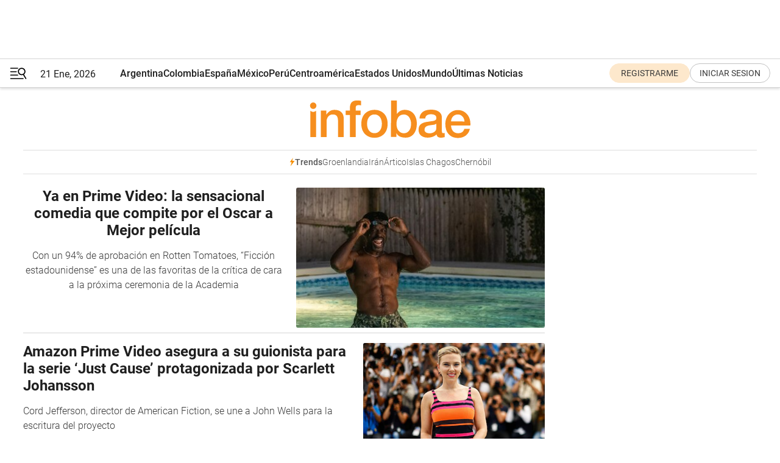

--- FILE ---
content_type: text/html; charset=utf-8
request_url: https://www.infobae.com/tag/cord-jefferson/
body_size: 25392
content:
<!DOCTYPE html><html lang="es" style="scroll-behavior:smooth"><head><meta charSet="UTF-8"/><meta name="MobileOptimized" content="width"/><meta name="HandheldFriendly" content="true"/><meta name="apple-mobile-web-app-capable" content="yes"/><meta name="apple-mobile-web-app-status-bar-style" content="blank-translucent"/><title>Cord Jefferson - Infobae</title><meta name="title" content="Cord Jefferson - Infobae"/><meta name="description" content="Leé las últimas noticias sobre Cord Jefferson  hoy: información actualizada  en Infobae. "/><meta http-equiv="X-UA-Compatible" content="IE=edge,chrome=1"/><link rel="preload" as="font" type="font/woff2" crossorigin="" fetchpriority="high" href="https://www.infobae.com/assets/fonts/roboto-v30-latin-regular.woff2"/><link rel="preload" as="font" type="font/woff2" crossorigin="" fetchpriority="high" href="https://www.infobae.com/assets/fonts/roboto-v30-latin-300.woff2"/><link rel="preload" as="font" type="font/woff2" crossorigin="" fetchpriority="high" href="https://www.infobae.com/assets/fonts/roboto-v30-latin-500.woff2"/><link rel="preload" as="font" type="font/woff2" crossorigin="" fetchpriority="high" href="https://www.infobae.com/assets/fonts/roboto-v30-latin-700.woff2"/><link rel="preload" as="font" type="font/woff2" crossorigin="" fetchpriority="high" href="https://www.infobae.com/assets/fonts/roboto-v30-latin-italic.woff2"/><link rel="preload" as="font" type="font/woff2" crossorigin="" fetchpriority="high" href="https://www.infobae.com/assets/fonts/roboto-v30-latin-300italic.woff2"/><link rel="preload" as="font" type="font/woff2" crossorigin="" fetchpriority="high" href="https://www.infobae.com/assets/fonts/roboto-v30-latin-500italic.woff2"/><link rel="preload" as="font" type="font/woff2" crossorigin="" fetchpriority="high" href="https://www.infobae.com/assets/fonts/roboto-v30-latin-700italic.woff2"/><link rel="preload" href="/pf/resources/dist/infobae/css/main.css?d=3773" as="style"/><link rel="stylesheet" href="/pf/resources/dist/infobae/css/main.css?d=3773" media="screen, print"/><link rel="manifest" crossorigin="use-credentials" href="/pf/resources/manifest.json?d=3773"/><script type="application/javascript" id="polyfill-script">if(!Array.prototype.includes||!(window.Object && window.Object.assign)||!window.Promise||!window.Symbol||!window.fetch){document.write('<script type="application/javascript" src="/pf/dist/engine/polyfill.js?d=3773&mxId=00000000" defer=""><\/script>')}</script><script id="fusion-engine-react-script" type="application/javascript" src="/pf/dist/engine/react.js?d=3773&amp;mxId=00000000" defer=""></script><script id="fusion-engine-combinations-script" type="application/javascript" src="/pf/dist/components/combinations/default.js?d=3773&amp;mxId=00000000" defer=""></script><link rel="preconnect" href="https://sb.scorecardresearch.com/"/><link rel="preconnect" href="https://www.google-analytics.com/"/><link rel="preconnect" href="https://s.go-mpulse.net/"/><link rel="preconnect" href="https://fundingchoicesmessages.google.com/"/><link rel="preconnect" href="https://stats.g.doubleclick.net/"/><link rel="preconnect" href="https://www.googletagservices.com/"/><link id="fusion-template-styles" rel="stylesheet" type="text/css"/><link rel="preload" as="image" href="https://www.infobae.com/assets/images/logos/logo_infobae_naranja.svg"/><script src="/pf/resources/dist/infobae/js/main.js?d=3773" defer=""></script><script src="https://d1bl11pgu3tw3h.cloudfront.net/vendor/comscore/5.2.0/streamsense.min.js?org=infobae" defer=""></script><script src="https://sb.scorecardresearch.com/beacon.js" defer=""></script><script defer="">var _comscore = _comscore || []; _comscore.push({ c1: "2", c2: "8030908", options: { enableFirstPartyCookie: true, bypassUserConsentRequirementFor1PCookie: true } }); (function () { var s = document.createElement("script"), el = document.getElementsByTagName("script")[0]; s.async = true; s.src = "https://sb.scorecardresearch.com/cs/8030908/beacon.js"; el.parentNode.insertBefore(s, el); })();</script><script defer="">try{(function(i,s,o,g,r,a,m){i["GoogleAnalyticsObject"]=r;i[r]=i[r]||function(){(i[r].q=i[r].q||[]).push(arguments)},i[r].l=1*new Date;a=s.createElement(o),m=s.getElementsByTagName(o)[0];a.async=0;a.src=g;m.parentNode.insertBefore(a,m)})(window,document,"script","https://www.google-analytics.com/analytics.js","ga");ga("create","UA-759511-1","auto");ga("send","pageview");}catch(error){console.log("Error al inicializar gaScript:",error);}</script><script src="https://www.googletagmanager.com/gtag/js?id=G-Q2J791G3GV" async=""></script><script defer="">try{window.dataLayer = window.dataLayer || [];function gtag(){dataLayer.push(arguments);}gtag('js', new Date());gtag('config', 'G-Q2J791G3GV');}catch(error){console.log("Error al inicializar gaScript4:",error);}</script><script id="ebx" src="//applets.ebxcdn.com/ebx.js" async=""></script><script async="" src="https://functions.adnami.io/api/macro/adsm.macro.infobae.com.js"></script><script src="https://accounts.google.com/gsi/client" async="" defer=""></script><script>
  !function(e,o,n,i){if(!e){e=e||{},window.permutive=e,e.q=[];var t=function(){return([1e7]+-1e3+-4e3+-8e3+-1e11).replace(/[018]/g,function(e){return(e^(window.crypto||window.msCrypto).getRandomValues(new Uint8Array(1))[0]&15>>e/4).toString(16)})};e.config=i||{},e.config.apiKey=o,e.config.workspaceId=n,e.config.environment=e.config.environment||"production",(window.crypto||window.msCrypto)&&(e.config.viewId=t());for(var g=["addon","identify","track","trigger","query","segment","segments","ready","on","once","user","consent"],r=0;r<g.length;r++){var w=g[r];e[w]=function(o){return function(){var n=Array.prototype.slice.call(arguments,0);e.q.push({functionName:o,arguments:n})}}(w)}}}(window.permutive,"0cd2c32e-1a14-4e1f-96f0-a022c497b9cb","aa463839-b614-4c77-b5e9-6cdf10e1960c",{"consentRequired": true});
    window.googletag=window.googletag||{},window.googletag.cmd=window.googletag.cmd||[],window.googletag.cmd.push(function(){if(0===window.googletag.pubads().getTargeting("permutive").length){var e=window.localStorage.getItem("_pdfps");window.googletag.pubads().setTargeting("permutive",e?JSON.parse(e):[]);var o=window.localStorage.getItem("permutive-id");o&&(window.googletag.pubads().setTargeting("puid",o),window.googletag.pubads().setTargeting("ptime",Date.now().toString())),window.permutive.config.viewId&&window.googletag.pubads().setTargeting("prmtvvid",window.permutive.config.viewId),window.permutive.config.workspaceId&&window.googletag.pubads().setTargeting("prmtvwid",window.permutive.config.workspaceId)}});
    </script><script async="" src="https://a564e303-c351-48a1-b5d1-38585e343734.edge.permutive.app/aa463839-b614-4c77-b5e9-6cdf10e1960c-web.js"></script><script defer="">try{function classThemeChange(){const e=window.localStorage.getItem("theme"),a=document.querySelector("html");a.classList.contains("dark")||"dark"!==e||a.classList.add("dark"),a.classList.contains("dark")&&""===e&&a.classList.remove("dark")}window.addEventListener("themeChange",classThemeChange),classThemeChange();}catch(error){console.log("Error al inicializar themeJS:", error);}</script><script>try{(function(w,d,s,l,i){w[l]=w[l]||[];w[l].push({'gtm.start': new Date().getTime(),event:'gtm.js'});var f=d.getElementsByTagName(s)[0], j=d.createElement(s),dl=l!='dataLayer'?'&l='+l:'';j.async=true;j.src= 'https://www.googletagmanager.com/gtm.js?id='+i+dl;f.parentNode.insertBefore(j,f); })(window,document,'script','dataLayer','GTM-KTGQDC9');}catch(error){console.log("Error al inicializar gtmScript:",error);}</script><script>
  "undefined"!=typeof window&&(window.googlefc=window.googlefc||{},window.googlefc.callbackQueue=window.googlefc.callbackQueue||[],window.googlefc.callbackQueue.push({CONSENT_DATA_READY(){__tcfapi("addEventListener",2.2,(e,o)=>{if(o){console.log("Success getting consent data");let t=JSON.parse(localStorage.getItem("permutive-consent"));if(e?.gdprApplies){if(console.log("Country applies GDPR"),e?.eventStatus==="useractioncomplete"){console.log("First time modal");let n=e.purpose.consents["1"];n?(console.log("Consent accepted"),window.permutive.consent({opt_in:!0,token:"123"})):(console.log("Consent refused"),window.permutive.consent({opt_in:!1}))}else console.log("Consent already granted, skipping.")}else t?.opt_in?console.log("Consent already accepted for non-GDPR country, skipping."):(console.log("No previous consent found; automatically accepting consent."),window.permutive.consent({opt_in:!0,token:"123"}))}else console.error("Error getting consent data")})}}));
  </script><script defer="">try{!function(f,b,e,v,n,t,s) {if(f.fbq)return;n=f.fbq=function(){n.callMethod? n.callMethod.apply(n,arguments):n.queue.push(arguments)}; if(!f._fbq)f._fbq=n;n.push=n;n.loaded=!0;n.version='2.0'; n.queue=[];t=b.createElement(e);t.async=!0; t.src=v;s=b.getElementsByTagName(e)[0]; s.parentNode.insertBefore(t,s)}(window, document,'script', 'https://connect.facebook.net/en_US/fbevents.js'); fbq('init', '336383993555320'); fbq('track', 'PageView'); fbq('track', 'ViewContent');}catch(error){console.log("Error al inicializar facebookPixelRawCodeScript:",error);}</script><script src="https://cdn.onesignal.com/sdks/web/v16/OneSignalSDK.page.js" defer=""></script><script>const getCountry=(timeZone)=>{switch(timeZone){case 'America/Argentina/Buenos_Aires':case 'America/Argentina/Catamarca':case 'America/Argentina/ComodRivadavia':case 'America/Argentina/Cordoba':case 'America/Argentina/Jujuy':case 'America/Argentina/La_Rioja':case 'America/Argentina/Mendoza':case 'America/Argentina/Rio_Gallegos':case 'America/Argentina/Salta':case 'America/Argentina/San_Juan':case 'America/Argentina/San_Luis':case 'America/Argentina/Tucuman':case 'America/Argentina/Ushuaia':case 'America/Buenos_Aires':case 'America/Catamarca':case 'America/Cordoba':case 'America/Jujuy':case 'America/Mendoza':case 'America/Rosario':return'Argentina';case 'America/Bahia_Banderas':case 'America/Cancun':case 'America/Chihuahua':case 'America/Ciudad_Juarez':case 'America/Ensenada':case 'America/Hermosillo':case 'America/Matamoros':case 'America/Mazatlan':case 'America/Merida':case 'America/Mexico_City':case 'America/Monterrey':case 'America/Ojinaga':case 'America/Santa_Isabel':case 'America/Tijuana':case 'Mexico/BajaNorte':case 'Mexico/BajaSur':case 'Mexico/General':return'México';case 'Africa/Ceuta':case 'Atlantic/Canary':case 'Europe/Madrid':return'España';case 'America/Lima':return'Perú';case 'America/Bogota':return'Colombia';default:return'Otros'}};const country=getCountry(Intl.DateTimeFormat().resolvedOptions().timeZone);const getActionMessage=()=>{if(country==='Argentina'){return'Suscribite a nuestras notificaciones para recibir las últimas noticias de Argentina.'}
          if(country==='Otros'){return'Suscríbete a nuestras notificaciones para recibir las últimas noticias de todos los países.'}
          return'Suscríbete a nuestras notificaciones para recibir las últimas noticias de '+country+'.'};window.OneSignalDeferred=window.OneSignalDeferred||[];window.OneSignalDeferred.push(async(OneSignal)=>{await OneSignal.init({appId:'bef19c97-ed8d-479f-a038-e9d3da77d4c9',safari_web_id:'web.onesignal.auto.364542e4-0165-4e49-b6eb-0136f3f4eaa9',notifyButton:{enable:!1},allowLocalhostAsSecureOrigin:!0,serviceWorkerParam:{scope:'/'},serviceWorkerPath:'OneSignalSDKWorker.js',promptOptions:{slidedown:{prompts:[{type:'push',autoPrompt:!0,text:{actionMessage:getActionMessage(),acceptButton:'Suscribirse',cancelButton:'Después'},},],},},welcomeNotification:{title:'¡Bienvenido!',message:'Gracias por suscribirte a las notificaciones',url:'https://www.infobae.com/',},});OneSignal.User.addTag('region',country)})</script><link rel="dns-prefetch" href="https://sb.scorecardresearch.com/"/><link rel="dns-prefetch" href="https://www.google-analytics.com/"/><link rel="dns-prefetch" href="https://s.go-mpulse.net/"/><link rel="dns-prefetch" href="https://fundingchoicesmessages.google.com/"/><link rel="dns-prefetch" href="https://stats.g.doubleclick.net/"/><link rel="dns-prefetch" href="https://www.googletagservices.com/"/><meta name="viewport" content="width=device-width, initial-scale=1.0, user-scalable=yes, minimum-scale=0.5, maximum-scale=2.0"/><meta name="google-site-verification" content="DqMfuNB2bg-Ou_FEVXxZuzmDpPJ1ZVmOQVvwfJACGmM"/><link rel="canonical" href="https://www.infobae.com/tag/cord-jefferson/"/><meta property="keywords" content=""/><meta name="robots" content="index, follow"/><meta name="googlebot" content="index, follow"/><meta name="distribution" content="global"/><meta name="rating" content="general"/><meta name="language" content="es_ES"/><meta name="twitter:card" content="summary_large_image"/><meta name="twitter:creator" content="@infobae"/><meta name="twitter:description" content="Leé las últimas noticias sobre Cord Jefferson  hoy: información actualizada  en Infobae. "/><meta name="twitter:image" content="https://www.infobae.com/assets/images/logos/fallback-promo-image-1200x630.png"/><meta name="twitter:site" content="@infobae"/><meta name="twitter:title" content="Cord Jefferson"/><meta property="twitter:domain" content="infobae.com"/><meta property="twitter:url" content="https://www.infobae.com/tag/cord-jefferson/"/><meta property="og:title" content="Cord Jefferson"/><meta property="og:description" content="Leé las últimas noticias sobre Cord Jefferson  hoy: información actualizada  en Infobae. "/><meta property="og:url" content="https://www.infobae.com/tag/cord-jefferson/"/><meta property="og:type" content="website"/><meta property="og:site_name" content="infobae"/><meta property="og:locale" content="es_LA"/><meta property="og:image" itemProp="image" content="https://www.infobae.com/assets/images/logos/fallback-promo-image-1200x630.png"/><meta property="og:image:width" content="1200"/><meta property="og:image:height" content="630"/><meta property="fb:app_id" content="303536999846097"/><meta property="fb:pages" content="34839376970"/><meta property="fb:pages" content="436205896728888"/><meta name="isDFP" content="true"/><meta name="dfpPageType" content="home"/><meta name="dfp_path" content="infobae/tag/cord-jefferson"/><meta property="article:publisher" content="https://www.facebook.com/infobae"/><script type="application/ld+json">{"@context":"https://schema.org","@type":"NewsMediaOrganization","name":"Infobae","description":"El sitio de noticias en español más leído en el mundo. Con redacciones en Ciudad de México, Madrid, Bogotá, Lima y Buenos Aires; y corresponsales en las principales ciudades del mundo.","email":"contacto@infobae.com","url":"https://www.infobae.com","sameAs":["https://www.facebook.com/Infobae/","https://www.youtube.com/@Infobae","https://x.com/infobae","https://es.wikipedia.org/wiki/Infobae","https://whatsapp.com/channel/0029Va9TEIjLdQefbAqn7T1g"],"logo":{"@type":"ImageObject","url":"https://www.infobae.com/resizer/v2/NCYGYV4JW5CQHKEULJMKQU6MZU.png?auth=31eb621d6ad5fda030d6c893a4efe3120a76cc8178216c9c9a07fd3dd89a360f&width=255&height=60&quality=90","height":60,"width":255}}</script><link rel="shortcut icon" type="image/x-icon" href="/pf/resources/favicon/favicon-32x32.png?d=3773"/><link rel="icon" sizes="16x16" type="image/png" href="/pf/resources/favicon/favicon-16x16.png?d=3773"/><link rel="icon" type="image/png" sizes="32x32" href="/pf/resources/favicon/favicon-32x32.png?d=3773"/><link rel="apple-touch-icon" href="/pf/resources/favicon/apple-touch-icon.png?d=3773"/><link rel="apple-touch-icon-precomposed" href="/pf/resources/favicon/apple-touch-icon-precomposed.png?d=3773"/><link rel="apple-touch-icon-120x120" href="/pf/resources/favicon/apple-touch-icon-120x120.png?d=3773"/><link rel="apple-touch-icon-120x120-precomposed" href="/pf/resources/favicon/apple-touch-icon-120x120-precomposed.png?d=3773"/><link rel="apple-touch-icon-152x152" href="/pf/resources/favicon/apple-touch-icon-152x152.png?d=3773"/><link rel="apple-touch-icon-152x152-precomposed" href="/pf/resources/favicon/apple-touch-icon-152x152-precomposed.png?d=3773"/><link rel="shortcut icon" sizes="192x192" href="/pf/resources/favicon/android-chrome-192x192.png?d=3773"/><link rel="shortcut icon" sizes="512x512" href="/pf/resources/favicon/android-chrome-512x512.png?d=3773"/>
<script>(window.BOOMR_mq=window.BOOMR_mq||[]).push(["addVar",{"rua.upush":"false","rua.cpush":"false","rua.upre":"false","rua.cpre":"false","rua.uprl":"false","rua.cprl":"false","rua.cprf":"false","rua.trans":"","rua.cook":"false","rua.ims":"false","rua.ufprl":"false","rua.cfprl":"false","rua.isuxp":"false","rua.texp":"norulematch","rua.ceh":"false","rua.ueh":"false","rua.ieh.st":"0"}]);</script>
                              <script>!function(e){var n="https://s.go-mpulse.net/boomerang/";if("False"=="True")e.BOOMR_config=e.BOOMR_config||{},e.BOOMR_config.PageParams=e.BOOMR_config.PageParams||{},e.BOOMR_config.PageParams.pci=!0,n="https://s2.go-mpulse.net/boomerang/";if(window.BOOMR_API_key="C7HNE-7B57D-WM7L2-K2VFG-FX3EW",function(){function e(){if(!o){var e=document.createElement("script");e.id="boomr-scr-as",e.src=window.BOOMR.url,e.async=!0,i.parentNode.appendChild(e),o=!0}}function t(e){o=!0;var n,t,a,r,d=document,O=window;if(window.BOOMR.snippetMethod=e?"if":"i",t=function(e,n){var t=d.createElement("script");t.id=n||"boomr-if-as",t.src=window.BOOMR.url,BOOMR_lstart=(new Date).getTime(),e=e||d.body,e.appendChild(t)},!window.addEventListener&&window.attachEvent&&navigator.userAgent.match(/MSIE [67]\./))return window.BOOMR.snippetMethod="s",void t(i.parentNode,"boomr-async");a=document.createElement("IFRAME"),a.src="about:blank",a.title="",a.role="presentation",a.loading="eager",r=(a.frameElement||a).style,r.width=0,r.height=0,r.border=0,r.display="none",i.parentNode.appendChild(a);try{O=a.contentWindow,d=O.document.open()}catch(_){n=document.domain,a.src="javascript:var d=document.open();d.domain='"+n+"';void(0);",O=a.contentWindow,d=O.document.open()}if(n)d._boomrl=function(){this.domain=n,t()},d.write("<bo"+"dy onload='document._boomrl();'>");else if(O._boomrl=function(){t()},O.addEventListener)O.addEventListener("load",O._boomrl,!1);else if(O.attachEvent)O.attachEvent("onload",O._boomrl);d.close()}function a(e){window.BOOMR_onload=e&&e.timeStamp||(new Date).getTime()}if(!window.BOOMR||!window.BOOMR.version&&!window.BOOMR.snippetExecuted){window.BOOMR=window.BOOMR||{},window.BOOMR.snippetStart=(new Date).getTime(),window.BOOMR.snippetExecuted=!0,window.BOOMR.snippetVersion=12,window.BOOMR.url=n+"C7HNE-7B57D-WM7L2-K2VFG-FX3EW";var i=document.currentScript||document.getElementsByTagName("script")[0],o=!1,r=document.createElement("link");if(r.relList&&"function"==typeof r.relList.supports&&r.relList.supports("preload")&&"as"in r)window.BOOMR.snippetMethod="p",r.href=window.BOOMR.url,r.rel="preload",r.as="script",r.addEventListener("load",e),r.addEventListener("error",function(){t(!0)}),setTimeout(function(){if(!o)t(!0)},3e3),BOOMR_lstart=(new Date).getTime(),i.parentNode.appendChild(r);else t(!1);if(window.addEventListener)window.addEventListener("load",a,!1);else if(window.attachEvent)window.attachEvent("onload",a)}}(),"".length>0)if(e&&"performance"in e&&e.performance&&"function"==typeof e.performance.setResourceTimingBufferSize)e.performance.setResourceTimingBufferSize();!function(){if(BOOMR=e.BOOMR||{},BOOMR.plugins=BOOMR.plugins||{},!BOOMR.plugins.AK){var n=""=="true"?1:0,t="",a="amhqfkqx2fpfu2lqpzoa-f-482dc5b00-clientnsv4-s.akamaihd.net",i="false"=="true"?2:1,o={"ak.v":"39","ak.cp":"619111","ak.ai":parseInt("650669",10),"ak.ol":"0","ak.cr":9,"ak.ipv":4,"ak.proto":"h2","ak.rid":"2e1737d1","ak.r":52356,"ak.a2":n,"ak.m":"dscr","ak.n":"ff","ak.bpcip":"3.15.2.0","ak.cport":39790,"ak.gh":"23.52.107.105","ak.quicv":"","ak.tlsv":"tls1.3","ak.0rtt":"","ak.0rtt.ed":"","ak.csrc":"-","ak.acc":"","ak.t":"1768980060","ak.ak":"hOBiQwZUYzCg5VSAfCLimQ==2pO2EGrpMc2ZGYleXDWCC9fOUR5LYnp7qVc6ya4ohm9vOZROfhbTROZ5FN/gnDO2ygDbn3hA8lVKF9cYZQ7YXh1rHFnf+2Uf6x+dzsa3tANexF0c6TgkY1aIBCHdZCOh2hbz1wvSJDjIq7X4oIvnQR9v3eE6o4KDiQTW6nTM0sl73Yo6F9gd/2AMCDWtsnq2qTNXVgRZTs37EqbAB3GhUFHIZRvbvs4VPXWU5HvQZJVhl+DaA4cxoNtG3M8rW5Kn/THLutwyOeSQ0WmvoF7/iM9TUKO+WuBS89RbH6EdV7SKH0chJjjs7KSOJelgLF538HC1j5KpNSPwub1McZRNsI0JAdAX0Aom09BDwykYC3LroQAh0v1fO8yQr7jqNL7LV539/9TFEguFxAN0e6aNavFuD6JH2IyyVSuqGRazbYw=","ak.pv":"136","ak.dpoabenc":"","ak.tf":i};if(""!==t)o["ak.ruds"]=t;var r={i:!1,av:function(n){var t="http.initiator";if(n&&(!n[t]||"spa_hard"===n[t]))o["ak.feo"]=void 0!==e.aFeoApplied?1:0,BOOMR.addVar(o)},rv:function(){var e=["ak.bpcip","ak.cport","ak.cr","ak.csrc","ak.gh","ak.ipv","ak.m","ak.n","ak.ol","ak.proto","ak.quicv","ak.tlsv","ak.0rtt","ak.0rtt.ed","ak.r","ak.acc","ak.t","ak.tf"];BOOMR.removeVar(e)}};BOOMR.plugins.AK={akVars:o,akDNSPreFetchDomain:a,init:function(){if(!r.i){var e=BOOMR.subscribe;e("before_beacon",r.av,null,null),e("onbeacon",r.rv,null,null),r.i=!0}return this},is_complete:function(){return!0}}}}()}(window);</script></head><body class="nd-body"><noscript><img src="https://sb.scorecardresearch.com/p?c1=2&amp;c2=8030908&amp;cv=4.4.0&amp;cj=1"/></noscript><noscript><iframe src="https://www.googletagmanager.com/ns.html?id=GTM-KTGQDC9" height="0" width="0" style="display:none;visibility:hidden"></iframe></noscript><noscript><img height="1" width="1" style="display:none" src="https://www.facebook.com/tr?id=336383993555320&ev=PageView&noscript=1"/></noscript><div id="fusion-app" class="fusion-app | infobae grid"><div class="article-right-rail-centered "><div class="article-right-rail-centered-layout "><nav><div style="position:relative"><div class="masthead-navbar " id="mastheadnavbar"><div class="site-header" id="siteheader"><div class="sticky-navbar-ad-container"><div class="top_banner_970x80 ad-wrapper"><div class="dfpAd ad-top-banner"><div id="infobae/tag/cord-jefferson/home/top_banner_970x80" class="infobae/tag/cord-jefferson/home/top_banner_970x80 arcad"></div></div></div></div><div class="sectionnav-container"><span aria-label="Menu" class="hamburger hamburger-wrapper close" role="button" tabindex="-1"><svg viewBox="0 0 28 20" id="hamburger-icon" xmlns="http://www.w3.org/2000/svg" class="hamburger-icon" data-name="hamburger-icon" fill=""><path d="M27.8061 18.2936L23.9009 11.7199C26.6545 9.62581 27.2345 5.75713 25.1799 2.96266C23.0598 0.111715 18.9446 -0.552677 15.9985 1.50445C14.5751 2.49996 13.6279 3.97419 13.3517 5.66252C13.0628 7.34757 13.4737 9.04405 14.498 10.4274C16.2587 12.8169 19.499 13.7133 22.2858 12.6261L26.1944 19.1875C26.3514 19.4517 26.5513 19.6089 26.7784 19.668C26.9927 19.7238 27.2342 19.6816 27.4707 19.5593C28.2062 19.1465 28.0218 18.6387 27.8221 18.2846L27.8061 18.2936ZM24.3917 7.88058C24.0673 9.0572 23.2806 10.0477 22.1932 10.6578C21.1218 11.259 19.8172 11.4316 18.6191 11.1196C16.1094 10.466 14.6138 7.94849 15.2862 5.50947C15.9587 3.07045 18.5492 1.61694 21.0589 2.27047C23.5686 2.92401 25.0642 5.44156 24.3917 7.88058Z" fill=""></path><path d="M0 1.129C0 0.675362 0.371315 0.307617 0.829355 0.307617H12.9866C13.4446 0.307617 13.8159 0.675362 13.8159 1.129C13.8159 1.58264 13.4446 1.95038 12.9866 1.95038H0.829355C0.371315 1.95038 0 1.58264 0 1.129ZM0 7.04295C0 6.58931 0.371315 6.22157 0.829355 6.22157H10.5951C11.0531 6.22157 11.4245 6.58931 11.4245 7.04295C11.4245 7.49659 11.0531 7.86433 10.5951 7.86433H0.829355C0.371315 7.86433 0 7.49659 0 7.04295ZM0 12.9569C0 12.5033 0.371315 12.1355 0.829355 12.1355H12.9866C13.4446 12.1355 13.8159 12.5033 13.8159 12.9569C13.8159 13.4105 13.4446 13.7783 12.9866 13.7783H0.829355C0.371315 13.7783 0 13.4105 0 12.9569ZM0 18.8709C0 18.4172 0.371315 18.0495 0.829355 18.0495H22.4792C22.9372 18.0495 23.3086 18.4172 23.3086 18.8709C23.3086 19.3245 22.9372 19.6922 22.4792 19.6922H0.829355C0.371315 19.6922 0 19.3245 0 18.8709Z" fill=""></path></svg></span><a aria-label="infobae" class="site-logo" href="https://www.infobae.com/"><span class="site-logo"><img alt="Infobae" class="logo-image" height="25px" src="https://www.infobae.com/assets/images/logos/logo_infobae_naranja.svg" width="105px" fetchpriority="high" loading="eager"/></span></a><p class="date-info">21 Ene, 2026</p><div class="login-register-container"></div></div></div><nav class="content side-menu" id="side-menu" style="top:undefinedpx;height:calc(100vh - undefinedpx)"><div class="side-menu-sticky-items"><div class="queryly_searchicon_img"><label for="queryly_toggle" id="queryly-label"><button>Buscar en todo el sitio<svg id="search-icon" data-name="search-icon" xmlns="http://www.w3.org/2000/svg" viewBox="0 0 30 30"><path d="M20.35,17.59a10.43,10.43,0,1,0-3.21,3l7.7,7.65a2.19,2.19,0,1,0, 3.17-3l-.08-.07Zm-8.53.72a6.74,6.74,0,1,1,6.74-6.75,6.74,6.74,0,0,1-6.74,6.75Zm0,0"></path></svg></button></label></div></div><div class="dropdown"><div id="dropdown-item-ctn0" class="dropdown-item-ctn"><a class="item non-bold" href="https://www.infobae.com/?noredirect" rel="noopener noreferrer">Argentina</a></div><div id="dropdown-body0" class="dropdown-body"></div></div><div class="dropdown"><div id="dropdown-item-ctn2" class="dropdown-item-ctn"><a class="item non-bold" href="https://www.infobae.com/colombia/" rel="noopener noreferrer">Colombia</a></div><div id="dropdown-body2" class="dropdown-body"></div></div><div class="dropdown"><div id="dropdown-item-ctn4" class="dropdown-item-ctn"><a class="item non-bold" href="https://www.infobae.com/espana/" rel="noopener noreferrer">España</a></div><div id="dropdown-body4" class="dropdown-body"></div></div><div class="dropdown"><div id="dropdown-item-ctn6" class="dropdown-item-ctn"><a class="item non-bold" href="https://www.infobae.com/mexico/" rel="noopener noreferrer">México</a></div><div id="dropdown-body6" class="dropdown-body"></div></div><div class="dropdown"><div id="dropdown-item-ctn8" class="dropdown-item-ctn"><a class="item non-bold" href="https://www.infobae.com/peru/" rel="noopener noreferrer">Perú</a></div><div id="dropdown-body8" class="dropdown-body"></div></div><div class="dropdown"><div id="dropdown-item-ctn10" class="dropdown-item-ctn"><a class="item non-bold" href="https://www.infobae.com/centroamerica/" rel="noopener noreferrer">Centroamérica</a></div><div id="dropdown-body10" class="dropdown-body"></div></div><div class="dropdown"><div id="dropdown-item-ctn12" class="dropdown-item-ctn"><a class="item non-bold" href="https://www.infobae.com/estados-unidos/" rel="noopener noreferrer">Estados Unidos</a></div><div id="dropdown-body12" class="dropdown-body"></div></div><div class="dropdown"><div id="dropdown-item-ctn14" class="dropdown-item-ctn"><a class="item" href="https://www.infobae.com/america/" rel="noopener noreferrer">Mundo</a><div aria-label="Menu Item" class="icon-dropdown" role="button" tabindex="-1"><svg id="down-icon0" width="12" height="12" viewBox="0 0 12 8" fill="none" xmlns="http://www.w3.org/2000/svg" class="icon-drop "><path d="M-9.87742e-07 1.167C-9.69427e-07 0.748023 0.335182 0.41284 0.754162 0.41284C0.969636 0.41284 1.17314 0.496636 1.31679 0.652256L5.98541 5.72789L10.654 0.652257C10.9294 0.341015 11.4082 0.293132 11.7314 0.568461C12.0546 0.84379 12.0905 1.32262 11.8152 1.64584C11.8032 1.65781 11.7913 1.68175 11.7793 1.69372L6.54804 7.36789C6.26074 7.67913 5.78191 7.6911 5.47067 7.41577C5.4587 7.4038 5.44673 7.39183 5.42278 7.36789L0.203504 1.68175C0.071824 1.5381 -9.96114e-07 1.35853 -9.87742e-07 1.167Z" fill="#9B9B9B"></path></svg></div></div><div id="dropdown-body14" class="dropdown-body"><a class="dropdown-item" href="https://www.infobae.com/venezuela/"><span class="dropdown-submenu">Venezuela</span></a><a class="dropdown-item" href="https://www.infobae.com/economist/"><span class="dropdown-submenu">The economist</span></a><a class="dropdown-item" href="https://www.infobae.com/wapo/"><span class="dropdown-submenu">The Washington Post</span></a><a class="dropdown-item" href="https://www.infobae.com/america/realeza/"><span class="dropdown-submenu">Realeza</span></a><a class="dropdown-item" href="https://www.infobae.com/america/opinion/"><span class="dropdown-submenu">Opinión</span></a></div></div><div class="dropdown"><div id="dropdown-item-ctn16" class="dropdown-item-ctn"><a class="item non-bold" href="https://www.infobae.com/ultimas-noticias-america/" rel="noopener noreferrer">Últimas Noticias</a></div><div id="dropdown-body16" class="dropdown-body"></div></div><div class="dropdown"><div id="dropdown-item-ctn18" class="dropdown-item-ctn"><a class="item non-bold" href="https://www.infobae.com/entretenimiento/" rel="noopener noreferrer">Entretenimiento</a></div><div id="dropdown-body18" class="dropdown-body"></div></div><div class="dropdown"><div id="dropdown-item-ctn20" class="dropdown-item-ctn"><a class="item non-bold" href="https://www.infobae.com/deportes/" rel="noopener noreferrer">Deportes</a></div><div id="dropdown-body20" class="dropdown-body"></div></div><div class="dropdown"><div id="dropdown-item-ctn22" class="dropdown-item-ctn"><a class="item" href="https://www.infobae.com/tendencias/" rel="noopener noreferrer">Tendencias</a><div aria-label="Menu Item" class="icon-dropdown" role="button" tabindex="-1"><svg id="down-icon0" width="12" height="12" viewBox="0 0 12 8" fill="none" xmlns="http://www.w3.org/2000/svg" class="icon-drop "><path d="M-9.87742e-07 1.167C-9.69427e-07 0.748023 0.335182 0.41284 0.754162 0.41284C0.969636 0.41284 1.17314 0.496636 1.31679 0.652256L5.98541 5.72789L10.654 0.652257C10.9294 0.341015 11.4082 0.293132 11.7314 0.568461C12.0546 0.84379 12.0905 1.32262 11.8152 1.64584C11.8032 1.65781 11.7913 1.68175 11.7793 1.69372L6.54804 7.36789C6.26074 7.67913 5.78191 7.6911 5.47067 7.41577C5.4587 7.4038 5.44673 7.39183 5.42278 7.36789L0.203504 1.68175C0.071824 1.5381 -9.96114e-07 1.35853 -9.87742e-07 1.167Z" fill="#9B9B9B"></path></svg></div></div><div id="dropdown-body22" class="dropdown-body"><a class="dropdown-item" href="https://www.infobae.com/tendencias/estar-mejor/"><span class="dropdown-submenu">Estar Mejor</span></a></div></div><div class="dropdown"><div id="dropdown-item-ctn24" class="dropdown-item-ctn"><a class="item non-bold" href="https://www.infobae.com/tecno/" rel="noopener noreferrer">Tecno</a></div><div id="dropdown-body24" class="dropdown-body"></div></div><div class="dropdown"><div id="dropdown-item-ctn26" class="dropdown-item-ctn"><a class="item non-bold" href="https://www.infobae.com/cultura/" rel="noopener noreferrer">Cultura</a></div><div id="dropdown-body26" class="dropdown-body"></div></div><div class="dropdown"><div id="dropdown-item-ctn28" class="dropdown-item-ctn"><a class="item non-bold" href="https://www.infobae.com/malditos-nerds/" rel="noopener noreferrer">Malditos Nerds</a></div><div id="dropdown-body28" class="dropdown-body"></div></div><div class="dropdown"><div id="dropdown-item-ctn30" class="dropdown-item-ctn"><a class="item non-bold" href="https://www.infobae.com/virales/" rel="noopener noreferrer">Virales</a></div><div id="dropdown-body30" class="dropdown-body"></div></div><div class="dropdown"><div id="dropdown-item-ctn32" class="dropdown-item-ctn"><a class="item non-bold" href="https://www.infobae.com/salud/" rel="noopener noreferrer">Salud</a></div><div id="dropdown-body32" class="dropdown-body"></div></div><div class="dropdown"><div id="dropdown-item-ctn34" class="dropdown-item-ctn"><a class="item non-bold" href="https://www.infobae.com/podcasts/" rel="noopener noreferrer">Podcasts</a></div><div id="dropdown-body34" class="dropdown-body"></div></div><div class="dark-mode-btn "><div class="dark-mode-btn__container "><div class="dark-mode-btn__toggler "><div class="dark-mode-btn__circle "></div><svg class="light-icon" width="12" height="12" viewBox="0 0 12 12" fill="none" xmlns="http://www.w3.org/2000/svg"><path d="M12 6.10608C11.8953 6.34856 11.7107 6.445 11.4462 6.43122C11.2092 6.41745 10.9722 6.43122 10.738 6.42847C10.4762 6.42847 10.2861 6.24385 10.2861 6.00137C10.2861 5.75614 10.4762 5.57703 10.738 5.57428C10.975 5.57428 11.2119 5.5853 11.4462 5.57152C11.7107 5.55499 11.8925 5.65418 12 5.89666V6.11159V6.10608Z" fill="#1F1F1F"></path><path d="M5.89114 12C5.64866 11.8953 5.55222 11.7107 5.566 11.4462C5.57978 11.2092 5.566 10.9722 5.56876 10.738C5.56876 10.4762 5.75337 10.2861 5.99585 10.2861C6.23833 10.2861 6.42295 10.4762 6.42295 10.738C6.42295 10.975 6.41192 11.2119 6.4257 11.4462C6.44223 11.7107 6.34304 11.8925 6.10056 12H5.88563H5.89114Z" fill="#1F1F1F"></path><path d="M5.99859 2.57084C7.89158 2.57084 9.43188 4.11389 9.42636 6.00414C9.42361 7.88887 7.88331 9.42642 5.99859 9.42642C4.10835 9.42642 2.5653 7.88336 2.57081 5.99036C2.57357 4.10563 4.11386 2.56808 5.99859 2.56808V2.57084ZM6.00685 3.42778C4.5878 3.42503 3.43051 4.57681 3.42775 5.99036C3.425 7.40942 4.57678 8.56672 5.99032 8.56947C7.40938 8.57223 8.56666 7.42045 8.56942 6.00414C8.57218 4.58508 7.4204 3.42778 6.0041 3.42503L6.00685 3.42778Z" fill="#1F1F1F"></path><path d="M6.42851 0.856948C6.42851 0.994721 6.42851 1.13249 6.42851 1.27302C6.423 1.52377 6.24114 1.7139 6.00417 1.7139C5.7672 1.7139 5.57708 1.52652 5.57432 1.27853C5.57157 0.997476 5.57157 0.716419 5.57432 0.435362C5.57432 0.184616 5.76445 0 6.00417 0C6.23563 0 6.423 0.187371 6.42851 0.429852C6.43127 0.573135 6.42851 0.716419 6.42851 0.856948Z" fill="#1F1F1F"></path><path d="M0.851433 6.4285C0.713661 6.4285 0.575889 6.4285 0.435361 6.4285C0.18737 6.42299 0 6.23562 0 5.9959C0 5.75617 0.18737 5.57431 0.440872 5.57155C0.716416 5.5688 0.994717 5.57155 1.27026 5.57155C1.52101 5.57155 1.71113 5.75893 1.71389 5.9959C1.71389 6.23838 1.52652 6.42575 1.26475 6.4285C1.12698 6.4285 0.989206 6.4285 0.848678 6.4285H0.851433Z" fill="#1F1F1F"></path><path d="M1.6312 2.11615C1.63671 1.88745 1.71662 1.75519 1.87368 1.67804C2.03074 1.60088 2.19607 1.60915 2.32558 1.72763C2.52672 1.90949 2.71961 2.10238 2.90422 2.30352C3.05301 2.4661 3.03097 2.7196 2.87667 2.87391C2.7196 3.02821 2.46886 3.05025 2.30629 2.90146C2.1079 2.72235 1.92053 2.52947 1.73867 2.33384C1.67805 2.26495 1.65325 2.163 1.63396 2.11891L1.6312 2.11615Z" fill="#1F1F1F"></path><path d="M9.8865 1.63127C10.1152 1.63953 10.2475 1.71944 10.3246 1.8765C10.4018 2.03632 10.388 2.19889 10.2695 2.32564C10.0877 2.52679 9.89477 2.71967 9.69362 2.90153C9.52829 3.05033 9.27755 3.02553 9.12324 2.86847C8.96894 2.71141 8.9524 2.46066 9.1012 2.29809C9.28306 2.10245 9.47319 1.91232 9.66882 1.73322C9.73495 1.6726 9.83966 1.65055 9.8865 1.63127Z" fill="#1F1F1F"></path><path d="M1.63124 9.87282C1.65604 9.82597 1.69186 9.71576 1.7635 9.6386C1.92332 9.4595 2.09691 9.29141 2.27326 9.12609C2.44961 8.95525 2.70587 8.96076 2.87395 9.12609C3.04203 9.29141 3.04754 9.55043 2.8767 9.72678C2.70862 9.90313 2.53503 10.0767 2.35592 10.2476C2.22091 10.3771 2.05558 10.4074 1.88474 10.3302C1.71942 10.2558 1.63675 10.1208 1.62849 9.87557L1.63124 9.87282Z" fill="#1F1F1F"></path><path d="M10.3716 9.89209C10.3605 10.1208 10.2779 10.2531 10.1208 10.3275C9.96099 10.4019 9.80117 10.3881 9.67167 10.2696C9.47603 10.0877 9.28591 9.90036 9.10405 9.70197C8.94974 9.53389 8.97178 9.27763 9.13436 9.12057C9.29142 8.96902 9.54216 8.95248 9.70473 9.10403C9.89762 9.28314 10.085 9.46775 10.2613 9.66339C10.3247 9.73503 10.3495 9.8425 10.3716 9.89209Z" fill="#1F1F1F"></path></svg><svg class="dark-icon" width="12" height="12" viewBox="0 0 12 12" fill="none" xmlns="http://www.w3.org/2000/svg"><path d="M0 5.6173C0.0203122 5.43051 0.0372386 5.24373 0.0643215 5.06034C0.314839 3.37929 1.12056 2.02766 2.4747 1.00545C3.0773 0.550379 3.74422 0.227753 4.46869 0.0205937C4.65488 -0.0337432 4.83769 0.0205937 4.93925 0.17002C5.0442 0.319447 5.04081 0.492646 4.90878 0.659052C4.52624 1.14129 4.25202 1.67447 4.09968 2.27218C3.82885 3.33175 3.90671 4.36075 4.36374 5.3558C4.84785 6.40178 5.62648 7.15571 6.67594 7.61078C7.44104 7.94359 8.24337 8.04887 9.07278 7.93341C9.89881 7.81794 10.6267 7.48852 11.28 6.97232C11.3647 6.9044 11.473 6.83988 11.578 6.8229C11.8589 6.77875 12.0519 7.00628 11.9876 7.28136C11.754 8.25264 11.3241 9.12542 10.6673 9.88274C9.8785 10.7929 8.90352 11.4279 7.74572 11.7506C5.92101 12.26 4.20463 11.9917 2.64059 10.9219C1.29998 10.005 0.470565 8.72808 0.128643 7.13533C0.0744772 6.88742 0.0575511 6.63272 0.0236975 6.38141C0.0169267 6.34066 0.0101555 6.2999 0.0033848 6.25575C0.0033848 6.0452 0.0033848 5.83125 0.0033848 5.62069L0 5.6173ZM3.63589 1.2228C1.77732 2.17709 0.51119 4.33359 0.897122 6.72441C1.28644 9.1424 3.23303 10.9491 5.68742 11.1563C8.04025 11.3566 9.99699 9.95746 10.8399 8.24584C8.6293 9.16617 6.55069 8.9692 4.80045 7.26778C3.04683 5.55956 2.78277 3.48118 3.63927 1.2228H3.63589Z" fill="white"></path>;</svg></div></div></div></nav><nav class="right-panel " id="right-panel" style="height:calc(100vh - undefinedpx)"><div class="right-panel__header"><div class="right-panel__user-data"><div class="right-panel__content-avatar"><div class="user-default-avatar-ctn"><svg class="user-default-avatar" viewBox="0 0 32 32" fill="none" xmlns="http://www.w3.org/2000/svg"><path d="M24.544 27.9848C24.544 26.7713 24.5689 25.6161 24.544 24.4608C24.411 21.9425 22.3996 19.9311 19.8813 19.8064C17.3381 19.7649 14.7948 19.7649 12.2515 19.8064C9.63345 19.8563 7.51406 21.9674 7.44757 24.5855C7.42264 25.5745 7.43926 26.5636 7.43095 27.5443V28.0263C3.00101 24.8764 0.665526 19.5405 1.34706 14.1464C2.36935 6.05951 9.75812 0.32469 17.845 1.34698C23.8292 2.10331 28.7578 6.4252 30.2788 12.2681C31.8496 18.194 29.564 24.4691 24.544 27.9848M15.9833 6.50001C13.1575 6.50832 10.8801 8.80225 10.8885 11.6281C10.8968 14.4539 13.1907 16.7313 16.0165 16.7229C18.8424 16.7146 21.1197 14.4207 21.1114 11.5949C21.1114 11.5949 21.1114 11.5865 21.1114 11.5782C21.0948 8.76069 18.8008 6.4917 15.9833 6.50001" fill="#D5D5D5"></path><circle cx="16" cy="16" r="15.75" stroke="#777777" stroke-width="0.5"></circle></svg></div></div><div class="right-panel__content-info"><span>Bienvenido</span><span>Por favor, ingresa a tu cuenta.</span></div></div><div class="right-panel__auth-buttons"><button aria-label="Registrarme" class="right-panel__auth-buttons-register">REGISTRARME</button><button aria-label="Iniciar sesión" class="right-panel__auth-buttons-login">INICIAR SESIÓN</button></div></div></nav></div></div><div class="width_full" style="height:falsepx"></div></nav><div class="article-right-rail-centered-content"><aside class="article-right-rail-centered-left-span span-rail" data-element="span-rail"><div class="span-section"><div class="megalateral_2_250x600 ad-wrapper ad-desktop"><div class="dfpAd ad-megalateral"><div id="infobae/tag/cord-jefferson/home/megalateral_2_250x600" class="infobae/tag/cord-jefferson/home/megalateral_2_250x600 arcad"></div></div></div></div></aside><div class="article-right-rail-centered-layout-body "><div class="top page-container"><div class="masthead-header"><div class="mhh-new"><div id="fusion-static-enter:static-masthead-header" style="display:none" data-fusion-component="static-masthead-header" data-persistent-entry="true"></div><a aria-label="Logo link" class="mhh-site-logo" href="https://www.infobae.com/" rel="noreferrer noopener"><img alt="Infobae" height="65" loading="eager" src="https://www.infobae.com/assets/images/logos/logo_infobae_naranja.svg" width="280" fetchpriority="high"/></a><div id="fusion-static-exit:static-masthead-header" style="display:none" data-fusion-component="static-masthead-header" data-persistent-exit="true"></div><div class="header_izq_180x70 ad-wrapper ad-desktop"><div class="dfpAd ad-header-masthead-left"><div id="infobae/tag/cord-jefferson/home/header_izq_180x70" class="infobae/tag/cord-jefferson/home/header_izq_180x70 arcad"></div></div></div><div class="header_der_180x70 ad-wrapper ad-desktop"><div class="dfpAd ad-header-masthead-right"><div id="infobae/tag/cord-jefferson/home/header_der_180x70" class="infobae/tag/cord-jefferson/home/header_der_180x70 arcad"></div></div></div></div><div class="ctn-quicklinks"></div></div></div><section class="article-section page-container"><header class="article-header-wrapper"><div data-fusion-collection="features" data-fusion-type="d23/HeaderTitle"></div></header><article class="article"><div id="fusion-static-enter:f0fMSWReh6dsv0" style="display:none" data-fusion-component="f0fMSWReh6dsv0"></div><div id="fusion-static-exit:f0fMSWReh6dsv0" style="display:none" data-fusion-component="f0fMSWReh6dsv0"></div><div class="feed-list-wrapper"><a class="feed-list-card feed-list-card-first" href="/que-puedo-ver/2024/02/29/ficcion-estadounidense-prime-video-estrena-la-comedia-nominada-al-oscar-2024/"><div class="col1"><h2 class="feed-list-card-headline-lean feed-list-card-headline-lean-first headline">Ya en Prime Video: la sensacional comedia que compite por el Oscar a Mejor película</h2><h3 class="deck deck-first">Con un 94% de aprobación en Rotten Tomatoes, “Ficción estadounidense” es una de las favoritas de la crítica de cara a la próxima ceremonia de la Academia</h3></div><div class="col2"><div class="global-picture"><picture><source srcSet="https://www.infobae.com/resizer/v2/FQUNYM6IX5GJLKWRRQ74YA5GZE.jpg?auth=1fb1d5a7f019432778064de3e42e71c29c5cfa7176e7a9f1059e4a422bd85dc3&amp;smart=true&amp;width=400&amp;height=225&amp;quality=85" media="(min-width: 1200px)"/><source srcSet="https://www.infobae.com/resizer/v2/FQUNYM6IX5GJLKWRRQ74YA5GZE.jpg?auth=1fb1d5a7f019432778064de3e42e71c29c5cfa7176e7a9f1059e4a422bd85dc3&amp;smart=true&amp;width=420&amp;height=236&amp;quality=85" media="(min-width: 350px)"/><source srcSet="https://www.infobae.com/resizer/v2/FQUNYM6IX5GJLKWRRQ74YA5GZE.jpg?auth=1fb1d5a7f019432778064de3e42e71c29c5cfa7176e7a9f1059e4a422bd85dc3&amp;smart=true&amp;width=350&amp;height=197&amp;quality=85" media="(min-width: 80px)"/><img alt="Ya en Prime Video: la" class="global-image feed-list-image feed-list-image-first" decoding="async" fetchpriority="high" height="9" loading="eager" src="https://www.infobae.com/resizer/v2/FQUNYM6IX5GJLKWRRQ74YA5GZE.jpg?auth=1fb1d5a7f019432778064de3e42e71c29c5cfa7176e7a9f1059e4a422bd85dc3&amp;smart=true&amp;width=350&amp;height=197&amp;quality=85" width="16"/></picture></div></div></a><a class="feed-list-card feed-list-card-last" href="/malditos-nerds/2024/02/20/amazon-prime-video-asegura-a-su-guionista-para-la-serie-just-cause-protagonizada-por-scarlett-johansson/"><div class="col1"><h2 class="feed-list-card-headline-lean headline">Amazon Prime Video asegura a su guionista para la serie ‘Just Cause’ protagonizada por Scarlett Johansson</h2><h3 class="deck">Cord Jefferson, director de American Fiction, se une a John Wells para la escritura del proyecto</h3></div><div class="col2"><div class="global-picture"><picture><source srcSet="https://www.infobae.com/resizer/v2/ET7D4GGI6FFAFAW2NFKADPZU2A.jpg?auth=6c6af7d6517a33f1365904126e1aef07a584d42531f027612159dffbabe09a45&amp;smart=true&amp;width=400&amp;height=225&amp;quality=85" media="(min-width: 1200px)"/><source srcSet="https://www.infobae.com/resizer/v2/ET7D4GGI6FFAFAW2NFKADPZU2A.jpg?auth=6c6af7d6517a33f1365904126e1aef07a584d42531f027612159dffbabe09a45&amp;smart=true&amp;width=420&amp;height=236&amp;quality=85" media="(min-width: 350px)"/><source srcSet="https://www.infobae.com/resizer/v2/ET7D4GGI6FFAFAW2NFKADPZU2A.jpg?auth=6c6af7d6517a33f1365904126e1aef07a584d42531f027612159dffbabe09a45&amp;smart=true&amp;width=350&amp;height=197&amp;quality=85" media="(min-width: 80px)"/><img alt="Amazon Prime Video asegura a" class="global-image feed-list-image" decoding="async" fetchpriority="low" height="9" loading="lazy" src="https://www.infobae.com/resizer/v2/ET7D4GGI6FFAFAW2NFKADPZU2A.jpg?auth=6c6af7d6517a33f1365904126e1aef07a584d42531f027612159dffbabe09a45&amp;smart=true&amp;width=350&amp;height=197&amp;quality=85" width="16"/></picture></div></div></a></div><div class="feed-list-wrapper"><h2 class="ht-h1 margint16"><span class="orange">Últimas Noticias</span></h2><a class="feed-list-card feed-list-card-first" href="/revista-chacra/2026/01/19/del-boom-global-de-los-hongos-a-un-nuevo-alimento-funcional/"><div class="col1"><h2 class="feed-list-card-headline-lean feed-list-card-headline-lean-first headline">Del boom global de los hongos a un nuevo alimento funcional</h2><h3 class="deck deck-first">Mientras el consumo de hongos crece en todo el mundo por su perfil nutritivo y sustentable, investigadores desarrollan un proceso que permite fortificarlos naturalmente con vitamina D₂</h3></div><div class="col2"><div class="global-picture"><picture><source srcSet="https://www.infobae.com/resizer/v2/5KHWU6N525CXDBWBGH2DZXCONA.jfif?auth=495c4a0b0617c4ee588df4067f1d5858432d251928d780509a1d6cf9b9dd1d3e&amp;smart=true&amp;width=400&amp;height=225&amp;quality=85" media="(min-width: 1200px)"/><source srcSet="https://www.infobae.com/resizer/v2/5KHWU6N525CXDBWBGH2DZXCONA.jfif?auth=495c4a0b0617c4ee588df4067f1d5858432d251928d780509a1d6cf9b9dd1d3e&amp;smart=true&amp;width=420&amp;height=236&amp;quality=85" media="(min-width: 350px)"/><source srcSet="https://www.infobae.com/resizer/v2/5KHWU6N525CXDBWBGH2DZXCONA.jfif?auth=495c4a0b0617c4ee588df4067f1d5858432d251928d780509a1d6cf9b9dd1d3e&amp;smart=true&amp;width=350&amp;height=197&amp;quality=85" media="(min-width: 80px)"/><img alt="Del boom global de los" class="global-image feed-list-image feed-list-image-first" decoding="async" fetchpriority="high" height="9" loading="eager" src="https://www.infobae.com/resizer/v2/5KHWU6N525CXDBWBGH2DZXCONA.jfif?auth=495c4a0b0617c4ee588df4067f1d5858432d251928d780509a1d6cf9b9dd1d3e&amp;smart=true&amp;width=350&amp;height=197&amp;quality=85" width="16"/></picture></div></div></a><a class="feed-list-card" href="/espana/2026/01/21/gabriel-pozuelo-psicologo-la-vida-que-quieres-te-va-a-costar-dos-cosas-miedo-y-verguenza/"><div class="col1"><h2 class="feed-list-card-headline-lean headline">Gabriel Pozuelo, psicólogo: “La vida que quieres te va a costar dos cosas, miedo y vergüenza”</h2><h3 class="deck">El profesional en salud mental aconseja pensar en alguien a quien admiramos profesionalmente</h3></div><div class="col2"><div class="global-picture"><picture><source srcSet="https://www.infobae.com/resizer/v2/OGHRMOKV5JHLVIVF5HEDAP3TBM.jpg?auth=186667d8cd683267b55a37b7e367cbb1af8515b4c69ac2e0e9b44a9af636bc6e&amp;smart=true&amp;width=400&amp;height=225&amp;quality=85" media="(min-width: 1200px)"/><source srcSet="https://www.infobae.com/resizer/v2/OGHRMOKV5JHLVIVF5HEDAP3TBM.jpg?auth=186667d8cd683267b55a37b7e367cbb1af8515b4c69ac2e0e9b44a9af636bc6e&amp;smart=true&amp;width=420&amp;height=236&amp;quality=85" media="(min-width: 350px)"/><source srcSet="https://www.infobae.com/resizer/v2/OGHRMOKV5JHLVIVF5HEDAP3TBM.jpg?auth=186667d8cd683267b55a37b7e367cbb1af8515b4c69ac2e0e9b44a9af636bc6e&amp;smart=true&amp;width=350&amp;height=197&amp;quality=85" media="(min-width: 80px)"/><img alt="Gabriel Pozuelo, psicólogo: “La vida" class="global-image feed-list-image" decoding="async" fetchpriority="low" height="9" loading="lazy" src="https://www.infobae.com/resizer/v2/OGHRMOKV5JHLVIVF5HEDAP3TBM.jpg?auth=186667d8cd683267b55a37b7e367cbb1af8515b4c69ac2e0e9b44a9af636bc6e&amp;smart=true&amp;width=350&amp;height=197&amp;quality=85" width="16"/></picture></div></div></a><a class="feed-list-card" href="/espana/2026/01/21/desahucian-a-una-pareja-de-melilla-por-haber-realizado-unas-obras-sin-permiso-en-una-vivienda-que-habitaban-con-un-contrato-verbal/"><div class="col1"><h2 class="feed-list-card-headline-lean headline">Desahucian a una pareja de Melilla por haber realizado unas obras sin permiso en una vivienda que habitaban con un contrato verbal</h2><h3 class="deck">Los afectados llevaban décadas en la casa, sin casi contacto con los diferentes arrendadores que pasaron durante su estancia</h3></div><div class="col2"><div class="global-picture"><picture><source srcSet="https://www.infobae.com/resizer/v2/37QONETTVFB5FH2LHHGTGPLF7A.jpg?auth=b934e49ac8bbba0c000d14b86c2821d6de1d95d87d4f0fd8c8e0353f97def78d&amp;smart=true&amp;width=400&amp;height=225&amp;quality=85" media="(min-width: 1200px)"/><source srcSet="https://www.infobae.com/resizer/v2/37QONETTVFB5FH2LHHGTGPLF7A.jpg?auth=b934e49ac8bbba0c000d14b86c2821d6de1d95d87d4f0fd8c8e0353f97def78d&amp;smart=true&amp;width=420&amp;height=236&amp;quality=85" media="(min-width: 350px)"/><source srcSet="https://www.infobae.com/resizer/v2/37QONETTVFB5FH2LHHGTGPLF7A.jpg?auth=b934e49ac8bbba0c000d14b86c2821d6de1d95d87d4f0fd8c8e0353f97def78d&amp;smart=true&amp;width=350&amp;height=197&amp;quality=85" media="(min-width: 80px)"/><img alt="Desahucian a una pareja de" class="global-image feed-list-image" decoding="async" fetchpriority="low" height="9" loading="lazy" src="https://www.infobae.com/resizer/v2/37QONETTVFB5FH2LHHGTGPLF7A.jpg?auth=b934e49ac8bbba0c000d14b86c2821d6de1d95d87d4f0fd8c8e0353f97def78d&amp;smart=true&amp;width=350&amp;height=197&amp;quality=85" width="16"/></picture></div></div></a><a class="feed-list-card" href="/america/mundo/2026/01/21/japon-reiniciara-este-miercoles-la-planta-nuclear-mas-grande-del-mundo-tras-el-desastre-de-fukushima-en-2011/"><div class="col1"><h2 class="feed-list-card-headline-lean headline">Japón reiniciará este miércoles la planta nuclear más grande del mundo tras el accidente de Fukushima en 2011</h2><h3 class="deck">Un reactor de la central japonesa ubicada en Niigata vuelve a la actividad luego de obtener la aprobación gubernamental, pese a la persistente división social sobre el regreso de la energía atómica en la región</h3></div><div class="col2"><div class="global-picture"><picture><source srcSet="https://www.infobae.com/resizer/v2/QDFAPWJXUFCHZHQLC3IVDLDAQA.JPG?auth=e85141db8b9ec2c8c9f23ccaca4d9221c43d17fe25758837bcd3522f2cb649c6&amp;smart=true&amp;width=400&amp;height=225&amp;quality=85" media="(min-width: 1200px)"/><source srcSet="https://www.infobae.com/resizer/v2/QDFAPWJXUFCHZHQLC3IVDLDAQA.JPG?auth=e85141db8b9ec2c8c9f23ccaca4d9221c43d17fe25758837bcd3522f2cb649c6&amp;smart=true&amp;width=420&amp;height=236&amp;quality=85" media="(min-width: 350px)"/><source srcSet="https://www.infobae.com/resizer/v2/QDFAPWJXUFCHZHQLC3IVDLDAQA.JPG?auth=e85141db8b9ec2c8c9f23ccaca4d9221c43d17fe25758837bcd3522f2cb649c6&amp;smart=true&amp;width=350&amp;height=197&amp;quality=85" media="(min-width: 80px)"/><img alt="Japón reiniciará este miércoles la" class="global-image feed-list-image" decoding="async" fetchpriority="low" height="9" loading="lazy" src="https://www.infobae.com/resizer/v2/QDFAPWJXUFCHZHQLC3IVDLDAQA.JPG?auth=e85141db8b9ec2c8c9f23ccaca4d9221c43d17fe25758837bcd3522f2cb649c6&amp;smart=true&amp;width=350&amp;height=197&amp;quality=85" width="16"/></picture></div></div></a><a class="feed-list-card feed-list-card-last" href="/espana/2026/01/21/mas-alla-de-la-baliza-la-rueda-y-el-chaleco-el-kit-de-emergencias-que-deberias-llevar-en-el-coche-para-afrontar-imprevistos/"><div class="col1"><h2 class="feed-list-card-headline-lean headline">Más allá de la baliza, la rueda y el chaleco: el kit de emergencias que deberías llevar en el coche para afrontar imprevistos</h2><h3 class="deck">Desde el 1 de enero, la baliza V-16 forma parte del equipo obligatorio en un coche, junto al chaleco reflectante, la rueda de repuesto y el kit antipinchazos; pero hay más elementos que pueden ser útiles en caso de emergencia</h3></div><div class="col2"><div class="global-picture"><picture><source srcSet="https://www.infobae.com/resizer/v2/TDGGKZDKOJCZLDSZGBNOQNIL5Q.jpg?auth=18e26911680de67bf0606cd1d0e445843cce842039f9df2dac37d47ad4bbf0c4&amp;smart=true&amp;width=400&amp;height=225&amp;quality=85" media="(min-width: 1200px)"/><source srcSet="https://www.infobae.com/resizer/v2/TDGGKZDKOJCZLDSZGBNOQNIL5Q.jpg?auth=18e26911680de67bf0606cd1d0e445843cce842039f9df2dac37d47ad4bbf0c4&amp;smart=true&amp;width=420&amp;height=236&amp;quality=85" media="(min-width: 350px)"/><source srcSet="https://www.infobae.com/resizer/v2/TDGGKZDKOJCZLDSZGBNOQNIL5Q.jpg?auth=18e26911680de67bf0606cd1d0e445843cce842039f9df2dac37d47ad4bbf0c4&amp;smart=true&amp;width=350&amp;height=197&amp;quality=85" media="(min-width: 80px)"/><img alt="Más allá de la baliza," class="global-image feed-list-image" decoding="async" fetchpriority="low" height="9" loading="lazy" src="https://www.infobae.com/resizer/v2/TDGGKZDKOJCZLDSZGBNOQNIL5Q.jpg?auth=18e26911680de67bf0606cd1d0e445843cce842039f9df2dac37d47ad4bbf0c4&amp;smart=true&amp;width=350&amp;height=197&amp;quality=85" width="16"/></picture></div></div></a></div></article><aside class="right-rail"></aside></section><div class="page-container"></div></div><aside class="article-right-rail-centered-right-span  span-rail" data-element="span-rail"><div class="span-section"><div class="megalateral_250x600 ad-wrapper ad-desktop"><div class="dfpAd ad-megalateral"><div id="infobae/tag/cord-jefferson/home/megalateral_250x600" class="infobae/tag/cord-jefferson/home/megalateral_250x600 arcad"></div></div></div></div></aside></div><footer class="footer-ctn"><div id="fusion-static-enter:f0fiPaV6Y4Yl1wE" style="display:none" data-fusion-component="f0fiPaV6Y4Yl1wE"></div><div id="footer-menu"><div class="display_grid  footer-menu"><div class="footer-column"><div class="display_flex align_items_center flex_column social-copy"><div class="display_flex logo-wrapper"><img alt="footer-logo" class="footer-logo" decoding="async" fetchpriority="low" loading="lazy" src="https://www.infobae.com/assets/images/logos/d23_logo_infobae_white.svg"/></div>Seguinos:<div class="social-media-buttons"><a href="https://www.facebook.com/Infobae/" rel="noreferrer nofollow" class="display_flex social-logo" aria-label="facebook link" target="_blank"><svg class="svg-icon" width="32" height="32" viewBox="0 0 32 32" fill="none" xmlns="http://www.w3.org/2000/svg"><rect class="svg-icon-bg" x="0.5" y="0.5" width="31" height="31" rx="15.5" fill="transparent"></rect><path d="M14.1487 24.9911V15.914H11.5V13.0014H14.1487V12.7155C14.1487 11.9293 14.1202 11.1342 14.1867 10.348C14.1867 9.09719 14.9462 7.96255 16.1424 7.41756C16.5886 7.22101 17.0633 7.09593 17.5475 7.04233C18.5348 6.97086 19.5222 6.98872 20.5 7.10487V9.72258H20.2437C19.6836 9.72258 19.1329 9.72258 18.5728 9.74045C17.9462 9.70471 17.4051 10.1514 17.3671 10.7411C17.3671 10.7947 17.3671 10.8393 17.3671 10.893C17.3481 11.5541 17.3671 12.2152 17.3671 12.8763C17.3671 12.9121 17.3671 12.9567 17.3861 12.9925H20.4335C20.3006 13.9842 20.1677 14.9401 20.0348 15.9229H17.3766V25H14.1582L14.1487 24.9911Z" fill="#9B9B9B"></path><rect class="svg-icon-border" x="0.5" y="0.5" width="31" height="31" rx="15.5" stroke="#9B9B9B"></rect></svg></a><a href="https://twitter.com/Infobae/" rel="noreferrer nofollow" class="display_flex social-logo" aria-label="twitter link" target="_blank"><svg class="svg-icon" width="22" height="22" viewBox="0 0 22 22" fill="none" xmlns="http://www.w3.org/2000/svg"><rect class="svg-icon-bg" x="0.5" y="0.5" width="21" height="21" rx="10.5" fill="transparent"></rect><path d="M5.02929 5L9.66241 11.6187L5 17H6.04927L10.1311 12.2887L13.4292 17H17L12.1063 10.009L16.446 5H15.3967L11.6375 9.3391L8.60005 5H5.02929ZM6.57235 5.82578H8.21282L15.4568 16.174H13.8163L6.57235 5.82578Z" fill="#9B9B9B"></path><rect class="svg-icon-border" x="0.5" y="0.5" width="21" height="21" rx="10.5" stroke="#9B9B9B"></rect></svg></a><a href="https://www.instagram.com/Infobae/" rel="noreferrer nofollow" class="display_flex social-logo" aria-label="instagram link" target="_blank"><svg class="svg-icon" width="32" height="32" viewBox="0 0 32 32" fill="none" xmlns="http://www.w3.org/2000/svg"><rect class="svg-icon-bg" x="0.5" y="0.5" width="31" height="31" rx="15.5" fill="transparent"></rect><path d="M20.3321 10.752C19.7952 10.736 19.3487 11.1413 19.3381 11.68C19.3275 12.2187 19.7368 12.6453 20.2577 12.6667C20.7946 12.6827 21.2411 12.2667 21.2517 11.7387C21.2623 11.2107 20.853 10.7733 20.3321 10.752Z" fill="#9B9B9B"></path><path d="M24 13.7651C24 13.1785 23.9522 12.5865 23.899 11.9998C23.6864 9.96246 22.3149 8.44779 20.3056 8.15979C19.3116 8.02112 18.2857 7.99979 17.2757 7.99979C15.5429 7.99979 13.7993 7.98912 12.0664 8.11179C9.90831 8.26112 8.33488 9.86113 8.15947 12.0265C8.04784 13.3491 8.04784 14.6771 8 16.0158C8.05316 17.3385 8.05316 18.6771 8.16478 20.0051C8.32957 22.0318 9.74884 23.5571 11.7528 23.8451C12.7628 23.9838 13.7887 24.0051 14.8093 24.0051C16.5422 24.0051 18.2751 24.0158 19.9973 23.8931C21.592 23.7705 22.804 22.9545 23.511 21.4665C23.8193 20.8158 23.9575 20.1171 23.9628 19.4025L23.9522 19.4131C23.9787 17.5358 24 15.6478 24 13.7705V13.7651ZM22.4904 19.6051C22.4425 21.3171 21.3422 22.4105 19.6359 22.4585C17.2385 22.5225 14.8252 22.5225 12.4173 22.4585C10.7322 22.4105 9.62658 21.3171 9.58405 19.6211C9.52027 17.2051 9.52027 14.7785 9.58405 12.3518C9.63189 10.6611 10.7322 9.62112 12.4173 9.49846C13.0179 9.46113 13.6292 9.44512 14.2352 9.43446C14.8306 9.42379 18.4505 9.43446 19.6625 9.50912V9.49846C21.3422 9.59979 22.4425 10.6611 22.4904 12.3358C22.5542 14.7518 22.5542 17.1785 22.4904 19.6051Z" fill="#9B9B9B"></path><path d="M16.0533 11.8773C13.7835 11.8667 11.939 13.7173 11.939 15.9947C11.939 18.272 13.7569 20.096 16.0267 20.1013C18.2964 20.112 20.141 18.2613 20.141 15.984C20.141 13.7067 18.323 11.8773 16.0533 11.8773ZM16.0426 18.672C14.5702 18.672 13.3742 17.4613 13.3742 15.984C13.3848 14.5173 14.5755 13.328 16.0373 13.328H16.0479C17.5097 13.328 18.7004 14.528 18.7004 15.9947C18.7004 17.4613 17.515 18.672 16.0479 18.672H16.0426Z" fill="#9B9B9B"></path><rect class="svg-icon-border" x="0.5" y="0.5" width="31" height="31" rx="15.5" stroke="#9B9B9B"></rect></svg></a><a href="https://www.youtube.com/c/infobae" rel="noreferrer nofollow" class="display_flex social-logo" aria-label="youtube link" target="_blank"><svg class="svg-icon" width="32" height="32" viewBox="0 0 32 32" fill="none" xmlns="http://www.w3.org/2000/svg"><rect class="svg-icon-bg" x="0.5" y="0.5" width="31" height="31" rx="15.5" fill="transparent"></rect><path d="M23.9297 14.1599C23.8592 13.526 23.8064 12.8863 23.6832 12.2583C23.5071 11.372 22.8438 10.7792 21.9517 10.6794C21.0654 10.5796 20.1674 10.4857 19.2752 10.4681C17.4029 10.427 15.5247 10.4153 13.6523 10.4387C12.5606 10.4505 11.4689 10.5444 10.3772 10.6207C10.0192 10.6442 9.66701 10.7087 9.33832 10.8848C8.69269 11.237 8.35813 11.8004 8.24661 12.5165C8.02358 13.8958 7.97075 15.281 8.01771 16.672C8.04705 17.4703 8.11749 18.2685 8.18792 19.0668C8.2114 19.3485 8.26422 19.6361 8.35226 19.9061C8.63399 20.7572 9.25028 21.2267 10.1248 21.3089C11.152 21.4087 12.1791 21.4967 13.2063 21.526C14.6267 21.5671 16.0471 21.5789 17.4733 21.5613C18.7118 21.5437 19.9502 21.4674 21.1887 21.4028C21.5115 21.3852 21.8343 21.3441 22.1454 21.2737C23.0199 21.0682 23.5364 20.4989 23.7125 19.6244C23.8768 18.8085 23.9238 17.9751 23.9649 17.1416C23.9708 16.9831 23.9884 16.8247 24.0001 16.6603V15.2223C23.9766 14.8643 23.9708 14.5062 23.9297 14.1482V14.1599ZM14.4036 18.3918V13.5906C15.7947 14.3888 17.1681 15.1812 18.5768 15.9912C17.1798 16.7953 15.8064 17.5877 14.4036 18.3918Z" fill="#E2E2E2"></path><rect class="svg-icon-border" x="0.5" y="0.5" width="31" height="31" rx="15.5" stroke="#E2E2E2"></rect></svg></a><a href="https://web.telegram.org/k/" rel="noreferrer nofollow" class="display_flex social-logo" aria-label="telegram link" target="_blank"><svg class="svg-icon" width="32" height="32" viewBox="0 0 32 32" fill="none" xmlns="http://www.w3.org/2000/svg"><rect class="svg-icon-bg" x="0.5" y="0.5" width="31" height="31" rx="15.5" fill="transparent"></rect><path d="M22.8408 8.74494L6.38303 14.9306C6.07012 15.0449 5.91789 15.3794 6.04475 15.6814C6.11241 15.8446 6.2562 15.9752 6.4338 16.0241L10.6201 17.2156L12.1847 21.9976C12.3031 22.3648 12.709 22.5688 13.0812 22.4546C13.1911 22.422 13.2926 22.3567 13.3772 22.2751L15.5422 20.1452L19.7877 23.1482C20.1852 23.4257 20.735 23.3441 21.0225 22.9606C21.0986 22.8626 21.1494 22.7484 21.1747 22.6341L23.9825 9.66708C24.0756 9.22641 23.788 8.7939 23.3313 8.70414C23.1706 8.67149 23.0015 8.68782 22.8492 8.74494M20.7857 11.6256L13.1404 18.154C13.0643 18.2193 13.0135 18.3091 13.0051 18.407L12.709 20.9286C12.709 20.9694 12.6668 21.002 12.6245 20.9939C12.5906 20.9939 12.5653 20.9694 12.5568 20.9449L11.3474 17.1747C11.2882 17.0034 11.3644 16.8157 11.525 16.7178L20.5573 11.3155C20.6504 11.2584 20.7772 11.291 20.828 11.3808C20.8787 11.4624 20.8618 11.5603 20.7941 11.6256" fill="#9B9B9B"></path><rect class="svg-icon-border" x="0.5" y="0.5" width="31" height="31" rx="15.5" stroke="#9B9B9B"></rect></svg></a><a href="https://www.linkedin.com/company/infobae/" rel="noreferrer nofollow" class="display_flex social-logo" aria-label="linkedIn link" target="_blank"><svg class="svg-icon" width="32" height="32" viewBox="0 0 32 32" fill="none" xmlns="http://www.w3.org/2000/svg"><rect class="svg-icon-bg" x="0.5" y="0.5" width="31" height="31" rx="15.5" fill="transparent"></rect><path d="M13.5556 24V13.2231H16.963V14.6949C17.0185 14.6368 17.0648 14.5787 17.1111 14.5206C17.8611 13.349 19.2037 12.739 20.537 12.981C22.3889 13.1359 23.8426 14.7046 23.9259 16.6411C23.9722 17.0478 24 17.4641 24 17.8708C24 19.817 24 21.7633 24 23.7095V23.9806H20.5741V23.6805C20.5741 21.8892 20.5741 20.0882 20.5741 18.2969C20.5741 17.8805 20.5278 17.4545 20.4259 17.0478C20.1945 16.1279 19.2963 15.5663 18.4074 15.8084C18.2037 15.8665 18 15.9633 17.8333 16.0989C17.3333 16.4281 17.0185 16.9897 16.9907 17.6094C16.9722 18.1419 16.9722 18.6842 16.9722 19.2167V23.9903H13.5648L13.5556 24ZM8.22221 24V13.2037H8.74073C9.62036 13.2037 10.5 13.2037 11.3796 13.2037C11.5833 13.2037 11.6482 13.2328 11.6482 13.4748V23.9903H8.22221V24ZM8.00927 9.88254C8.00927 8.84648 8.80555 8.00408 9.78703 8.00408C9.84259 8.00408 9.89816 8.00408 9.95372 8.00408C10.9445 7.9363 11.7963 8.72061 11.8611 9.75666C11.8611 9.79539 11.8611 9.84381 11.8611 9.88254C11.8426 10.9283 11.0278 11.761 10.0278 11.7416C9.99074 11.7416 9.95369 11.7416 9.92591 11.7416H9.90741C8.92592 11.8191 8.07407 11.0445 8 10.0181C8 9.96968 8 9.93095 8 9.88254H8.00927Z" fill="#9B9B9B"></path><rect class="svg-icon-border" x="0.5" y="0.5" width="31" height="31" rx="15.5" stroke="#9B9B9B"></rect></svg></a></div></div></div><div class="footer-column"><span class="footer-title">Secciones</span><div class="display_flex justify_center footer-section"><a href="https://www.infobae.com/america/" aria-label="América" class="footer-link" rel="noopener noreferrer" target="_blank">América</a><a href="https://www.infobae.com/colombia/" aria-label="Colombia" class="footer-link" rel="noopener noreferrer" target="_blank">Colombia</a><a href="https://www.infobae.com/espana/" aria-label="España" class="footer-link" rel="noopener noreferrer" target="_blank">España</a><a href="https://www.infobae.com/mexico/" aria-label="México" class="footer-link" rel="noopener noreferrer" target="_blank">México</a><a href="https://www.infobae.com/peru/" aria-label="Perú" class="footer-link" rel="noopener noreferrer" target="_blank">Perú</a><a href="https://www.infobae.com/centroamerica/" aria-label="Centroamérica" class="footer-link" rel="noopener noreferrer" target="_blank">Centroamérica</a><a href="https://www.infobae.com/ultimas-noticias/" aria-label="Últimas Noticias" class="footer-link" rel="noopener noreferrer" target="_blank">Últimas Noticias</a><a href="https://www.infobae.com/arc/outboundfeeds/rss/" aria-label="RSS" class="footer-link" rel="noopener noreferrer" target="_blank">RSS</a></div></div><div class="footer-column"><span class="footer-title">Contáctenos</span><div class="display_flex justify_center footer-section"><a href="mailto:redaccion@infobae.com" aria-label="Redacción" class="footer-link" rel="noopener noreferrer" target="_blank">Redacción</a><a href="https://www.linkedin.com/company/infobae/jobs/" aria-label="Empleo" class="footer-link" rel="noopener noreferrer" target="_blank">Empleo</a></div></div><div class="footer-column"><span class="footer-title">Contacto comercial</span><div class="display_flex justify_center footer-section"><a href="https://mediakit.infobae.com/contactocomercial/argentina" aria-label="Argentina" class="footer-link" rel="noopener noreferrer" target="_blank">Argentina</a><a href="https://mediakit.infobae.com/contactocomercial/colombia" aria-label="Colombia" class="footer-link" rel="noopener noreferrer" target="_blank">Colombia</a><a href="https://mediakit.infobae.com/contactocomercial/espana" aria-label="España" class="footer-link" rel="noopener noreferrer" target="_blank">España</a><a href="https://mediakit.infobae.com/contactocomercial/mexico" aria-label="México" class="footer-link" rel="noopener noreferrer" target="_blank">México</a><a href="https://mediakit.infobae.com/contactocomercial/peru" aria-label="Perú" class="footer-link" rel="noopener noreferrer" target="_blank">Perú</a><a href="https://mediakit.infobae.com" aria-label="Media Kit" class="footer-link" rel="noopener noreferrer" target="_blank">Media Kit</a></div></div><div class="footer-column"><span class="footer-title">Legales</span><div class="display_flex justify_center footer-section"><a href="https://www.infobae.com/terminos-y-condiciones/" aria-label="Términos y Condiciones" class="footer-link" rel="noopener noreferrer" target="_blank">Términos y Condiciones</a><a href="https://www.infobae.com/politicas-de-privacidad/" aria-label="Política de Privacidad" class="footer-link" rel="noopener noreferrer" target="_blank">Política de Privacidad</a></div></div></div><div class="display_flex flex_column justify_center copyright"><span class="copyright-text">Todos Los Derechos Reservados © <!-- -->2026<!-- --> Infobae</span></div></div><div id="fusion-static-exit:f0fiPaV6Y4Yl1wE" style="display:none" data-fusion-component="f0fiPaV6Y4Yl1wE"></div></footer></div></div></div><script id="fusion-metadata" type="application/javascript">window.Fusion=window.Fusion||{};Fusion.arcSite="infobae";Fusion.contextPath="/pf";Fusion.mxId="00000000";Fusion.deployment="3773";Fusion.globalContent={"slug":"cord-jefferson","headlines":{"meta_title":"Cord Jefferson"},"existsTag":false,"_id":"33eba27735bf4a8a0fba250109c858728e7cf62140165c17e3c4f5ce699018ac"};Fusion.globalContentConfig={"source":"content-tag","query":{"uri":"/tag/cord-jefferson/","slug":"cord-jefferson","arc-site":"infobae"}};Fusion.lastModified=1768980061259;Fusion.contentCache={"site-service":{"{\"hierarchy\":\"menu-principal-internacional\",\"section\":\"\",\"website\":\"infobae\"}":{"data":{"_id":"/","children":[{"_id":"/argentina-homepage","children":[],"name":"Argentina","navigation":{"display_in_top_strip":null},"site":{"site_url":"https://www.infobae.com/?noredirect"}},{"_id":"/colombia","children":[],"name":"Colombia","navigation":{"display_in_top_strip":null},"site":{"site_url":"https://www.infobae.com/colombia/"}},{"_id":"/espana","children":[],"name":"España","navigation":{"display_in_top_strip":null},"site":{"site_url":"https://www.infobae.com/espana/"}},{"_id":"/mexico","children":[],"name":"México","navigation":{"display_in_top_strip":null},"site":{"site_url":"https://www.infobae.com/mexico/"}},{"_id":"/peru","children":[],"name":"Perú","navigation":{"display_in_top_strip":null},"site":{"site_url":"https://www.infobae.com/peru/"}},{"_id":"/centroamerica","children":[],"name":"Centroamérica","navigation":{},"site":{"site_url":"https://www.infobae.com/centroamerica/"}},{"_id":"/estados-unidos","children":[],"name":"Estados Unidos","navigation":{"display_in_top_strip":null},"site":{"site_url":"https://www.infobae.com/estados-unidos/"}},{"_id":"/mundo-menu","children":[{"_id":"/venezuela","name":"Venezuela","site":{"site_url":"https://www.infobae.com/venezuela/"}},{"_id":"/economist","name":"The economist","site":{"site_url":"https://www.infobae.com/economist/"}},{"_id":"/wapo","name":"The Washington Post","site":{"site_url":"https://www.infobae.com/wapo/"}},{"_id":"/america/realeza","name":"Realeza","site":{"site_url":"https://www.infobae.com/america/realeza/"}},{"_id":"/america/opinion","name":"Opinión","site":{"site_url":"https://www.infobae.com/america/opinion/"}}],"name":"Mundo","navigation":{"display_in_top_strip":null},"site":{"site_url":"https://www.infobae.com/america/"}},{"_id":"/ultimas-noticias-america","children":[],"name":"Últimas Noticias","navigation":{"display_in_top_strip":null},"site":{"site_url":"https://www.infobae.com/ultimas-noticias-america/"}},{"_id":"/entretenimiento","children":[],"name":"Entretenimiento","navigation":{"display_in_top_strip":null},"site":{"site_url":"https://www.infobae.com/entretenimiento/"}},{"_id":"/deportes","children":[],"name":"Deportes","navigation":{"display_in_top_strip":null},"site":{"site_url":"https://www.infobae.com/deportes/"}},{"_id":"/tendencias","children":[{"_id":"/tendencias/estar-mejor","name":"Estar Mejor","site":{"site_url":"https://www.infobae.com/tendencias/estar-mejor/"}}],"name":"Tendencias","navigation":{"display_in_top_strip":null},"site":{"site_url":"https://www.infobae.com/tendencias/"}},{"_id":"/tecno","children":[],"name":"Tecno","navigation":{"display_in_top_strip":null},"site":{"site_url":"https://www.infobae.com/tecno/"}},{"_id":"/cultura","children":[],"name":"Cultura","navigation":{"display_in_top_strip":null},"site":{"site_url":"https://www.infobae.com/cultura/"}},{"_id":"/malditos-nerds","children":[],"name":"Malditos Nerds","navigation":{"display_in_top_strip":null},"site":{"site_url":"https://www.infobae.com/malditos-nerds/"}},{"_id":"/virales","children":[],"name":"Virales","navigation":{"display_in_top_strip":null},"site":{"site_url":"https://www.infobae.com/virales/"}},{"_id":"/salud","children":[],"name":"Salud","navigation":{"display_in_top_strip":null},"site":{"site_url":"https://www.infobae.com/salud/"}},{"_id":"/podcasts","children":[],"name":"Podcasts","navigation":{"display_in_top_strip":null},"site":{"site_url":"https://www.infobae.com/podcasts/"}}]},"expires":1768999601383,"lastModified":1768913201316}},"base-1-day":{"{\"finalUrl\":\"https://storage.googleapis.com/arc-buckets/right-panel/right-panel-config.json\",\"method\":\"get\"}":{"data":{"tooltipIsEnabled":{"inSaveNotes":false,"inSaveVideos":false},"_id":"499cdf254fab99b6e73f5443b05a12e73907738d9dc86d3353d6dbeb9597c34d"},"expires":1769017690820,"lastModified":1768931290702}},"base-5-minutes":{"{\"finalUrl\":\"https://quicklinks.infobae.com/getQuicklinks?section=america\",\"method\":\"get\"}":{"data":{"trendings":[{"url":"/america/mundo/2026/01/20/aviones-militares-llegaran-a-la-base-de-estados-unidos-en-groenlandia-para-actividades-planificadas/","total":564,"keyword":"Groenlandia"},{"url":"/america/mundo/2026/01/20/la-union-europea-propuso-prohibir-las-exportaciones-de-componentes-para-drones-y-misiles-a-iran-prepara-nuevas-sanciones/","total":335,"keyword":"Irán"},{"url":"/america/mundo/2026/01/20/tension-por-groenlandia-el-primer-ministro-de-canada-advirtio-que-rusia-es-una-clara-amenaza-para-el-artico/","total":256,"keyword":"Ártico"},{"url":"/america/mundo/2026/01/21/por-que-el-reino-unido-resolvio-entregar-las-islas-chagos-a-mauricio/","total":202,"keyword":"Islas Chagos"},{"url":"/america/mundo/2026/01/20/la-agencia-atomica-de-la-onu-alerto-que-la-planta-nuclear-ucraniana-de-chernobil-se-quedo-sin-electricidad/","total":184,"keyword":"Chernóbil"},{"url":"/america/mundo/2026/01/20/por-que-emmanuel-macron-debio-usar-lentes-oscuros-durante-su-discurso-en-davos/","total":150,"keyword":"Emmanuel Macron"},{"url":"/america/mundo/2026/01/21/estados-unidos-anuncio-el-fin-de-su-apoyo-militar-a-las-fuerzas-democraticas-sirias/","total":135,"keyword":"Fuerzas Democráticas Sirias"},{"url":"/america/mundo/2026/01/21/donald-trump-afirmo-que-si-el-regimen-de-iran-intenta-asesinarlo-todo-el-pais-va-a-estallar-por-los-aires/","total":118,"keyword":"Donald Trump"},{"url":"/america/mundo/2026/01/20/como-es-diego-garcia-la-remota-isla-de-27-km-que-provoco-el-enojo-de-trump-con-el-reino-unido/","total":111,"keyword":"Diego García"},{"url":"/america/mundo/2026/01/20/rusia-se-mete-en-la-polemica-por-groenlandia-no-es-una-parte-natural-de-dinamarca/","total":104,"keyword":"Serguei Lavrov"}],"livebloggings":[],"_id":"5b1bf5a567e63d1e96ca4c54cf67b4083790ce8235fb85f8c01f1f8eec67a215"},"expires":1768980336392,"lastModified":1768980036313}},"content-feed":{"{\"feedLimit\":\"10\",\"feedOffset\":\"0\",\"feedOrder\":\"display_date:desc\",\"feedQuery\":\"\",\"feedSections\":\"\",\"feedSectionsToExclude\":\"/arc-support\",\"feedSlugAuthor\":\"\",\"feedSlugAuthorToExclude\":\"\",\"feedTags\":\"cord-jefferson\",\"feedTagsToExclude\":\"arc-support\"}":{"data":{"_id":"a76851fd6da40cdcbf3dd864df709f8b647f3722cbf2aa6c64aed4448de82af1","content_elements":[{"_id":"3TS3WF3MLRCXRNMQFCJRGFGG7Y","description":{"basic":"Con un 94% de aprobación en Rotten Tomatoes, “Ficción estadounidense” es una de las favoritas de la crítica de cara a la próxima ceremonia de la Academia"},"headlines":{"basic":"Ya en Prime Video: la sensacional comedia que compite por el Oscar a Mejor película"},"last_updated_date":"2024-02-28T22:09:20.368Z","promo_items":{"basic":{"_id":"FQUNYM6IX5GJLKWRRQ74YA5GZE","additional_properties":{"resizeUrl":"/new-resizer/N08_OunKps1BgZw_JqCGLZ16qhc=/arc-anglerfish-arc2-prod-infobae/public/FQUNYM6IX5GJLKWRRQ74YA5GZE.jpg"},"auth":{"1":"1fb1d5a7f019432778064de3e42e71c29c5cfa7176e7a9f1059e4a422bd85dc3"},"type":"image","url":"https://cloudfront-us-east-1.images.arcpublishing.com/infobae/FQUNYM6IX5GJLKWRRQ74YA5GZE.jpg"}},"subheadlines":{"basic":"Con un 94% de aprobación en Rotten Tomatoes, “Ficción estadounidense” es una de las favoritas de la crítica de cara a la próxima ceremonia de la Academia"},"website_url":"/que-puedo-ver/2024/02/29/ficcion-estadounidense-prime-video-estrena-la-comedia-nominada-al-oscar-2024/"},{"_id":"LGYRRHE76ZCXJOWIFDZ3HA7WOI","description":{"basic":"Cord Jefferson, director de American Fiction, se une a John Wells para la escritura del proyecto"},"headlines":{"basic":"Amazon Prime Video asegura a su guionista para la serie ‘Just Cause’ protagonizada por Scarlett Johansson"},"last_updated_date":"2024-02-20T19:52:22.67Z","promo_items":{"basic":{"_id":"ET7D4GGI6FFAFAW2NFKADPZU2A","additional_properties":{"resizeUrl":"/resizer/v2/ET7D4GGI6FFAFAW2NFKADPZU2A.jpg?auth=6c6af7d6517a33f1365904126e1aef07a584d42531f027612159dffbabe09a45"},"auth":{"1":"6c6af7d6517a33f1365904126e1aef07a584d42531f027612159dffbabe09a45"},"type":"image","url":"https://cloudfront-us-east-1.images.arcpublishing.com/infobae/ET7D4GGI6FFAFAW2NFKADPZU2A.jpg"}},"subheadlines":{"basic":"Cord Jefferson, director de American Fiction, se une a John Wells para la escritura del proyecto"},"website_url":"/malditos-nerds/2024/02/20/amazon-prime-video-asegura-a-su-guionista-para-la-serie-just-cause-protagonizada-por-scarlett-johansson/"}],"count":2},"expires":1768980961251,"lastModified":1768980061170},"{\"feedLimit\":\"5\",\"feedOffset\":\"0\",\"feedOrder\":\"display_date:desc\",\"feedQuery\":\"\",\"feedSections\":\"\",\"feedSectionsToExclude\":\"/arc-support\",\"feedSlugAuthor\":\"\",\"feedSlugAuthorToExclude\":\"\",\"feedTags\":\"\",\"feedTagsToExclude\":\"efe,europapress\"}":{"data":{"_id":"22b42ffaea48cffc6cca96a4c2b8e285b45b1e1901b434c31a6b53a11299ead4","content_elements":[{"_id":"XAA3ARCUYJDUBDZ5OQ5ZO52FNY","description":{"basic":"Mientras el consumo de hongos crece en todo el mundo por su perfil nutritivo y sustentable, investigadores desarrollan un proceso que permite fortificarlos naturalmente con vitamina D₂"},"headlines":{"basic":"Del boom global de los hongos a un nuevo alimento funcional"},"last_updated_date":"2026-01-19T13:06:19.51Z","promo_items":{"basic":{"_id":"5KHWU6N525CXDBWBGH2DZXCONA","additional_properties":{"resizeUrl":"/resizer/v2/5KHWU6N525CXDBWBGH2DZXCONA.jfif?auth=495c4a0b0617c4ee588df4067f1d5858432d251928d780509a1d6cf9b9dd1d3e"},"auth":{"1":"495c4a0b0617c4ee588df4067f1d5858432d251928d780509a1d6cf9b9dd1d3e"},"type":"image","url":"https://cloudfront-us-east-1.images.arcpublishing.com/infobae/5KHWU6N525CXDBWBGH2DZXCONA.jfif"}},"subheadlines":{"basic":"Mientras el consumo de hongos crece en todo el mundo por su perfil nutritivo y sustentable, investigadores desarrollan un proceso que permite fortificarlos naturalmente con vitamina D₂"},"website_url":"/revista-chacra/2026/01/19/del-boom-global-de-los-hongos-a-un-nuevo-alimento-funcional/"},{"_id":"EQKKUYQYLZAD3JJPF7LABA6VDU","description":{"basic":"El profesional en salud mental aconseja pensar en alguien a quien admiramos profesionalmente"},"headlines":{"basic":"Gabriel Pozuelo, psicólogo: “La vida que quieres te va a costar dos cosas, miedo y vergüenza”"},"last_updated_date":"2026-01-21T07:19:06.855Z","promo_items":{"basic":{"_id":"OGHRMOKV5JHLVIVF5HEDAP3TBM","additional_properties":{"resizeUrl":"/resizer/v2/OGHRMOKV5JHLVIVF5HEDAP3TBM.jpg?auth=186667d8cd683267b55a37b7e367cbb1af8515b4c69ac2e0e9b44a9af636bc6e"},"auth":{"1":"186667d8cd683267b55a37b7e367cbb1af8515b4c69ac2e0e9b44a9af636bc6e"},"type":"image","url":"https://cloudfront-us-east-1.images.arcpublishing.com/infobae/OGHRMOKV5JHLVIVF5HEDAP3TBM.jpg"}},"subheadlines":{"basic":"El profesional en salud mental aconseja pensar en alguien a quien admiramos profesionalmente"},"website_url":"/espana/2026/01/21/gabriel-pozuelo-psicologo-la-vida-que-quieres-te-va-a-costar-dos-cosas-miedo-y-verguenza/"},{"_id":"MNRQGUXNA5HIDJP254IQ6LEVL4","description":{"basic":"Los afectados llevaban décadas en la casa, sin casi contacto con los diferentes arrendadores que pasaron durante su estancia"},"headlines":{"basic":"Desahucian a una pareja de Melilla por haber realizado unas obras sin permiso en una vivienda que habitaban con un contrato verbal"},"last_updated_date":"2026-01-21T07:13:29.077Z","promo_items":{"basic":{"_id":"37QONETTVFB5FH2LHHGTGPLF7A","additional_properties":{"resizeUrl":"/resizer/v2/37QONETTVFB5FH2LHHGTGPLF7A.jpg?auth=b934e49ac8bbba0c000d14b86c2821d6de1d95d87d4f0fd8c8e0353f97def78d"},"auth":{"1":"b934e49ac8bbba0c000d14b86c2821d6de1d95d87d4f0fd8c8e0353f97def78d"},"type":"image","url":"https://cloudfront-us-east-1.images.arcpublishing.com/infobae/37QONETTVFB5FH2LHHGTGPLF7A.jpg"}},"subheadlines":{"basic":"Los afectados llevaban décadas en la casa, sin casi contacto con los diferentes arrendadores que pasaron durante su estancia"},"website_url":"/espana/2026/01/21/desahucian-a-una-pareja-de-melilla-por-haber-realizado-unas-obras-sin-permiso-en-una-vivienda-que-habitaban-con-un-contrato-verbal/"},{"_id":"7COHISJVUVFZZDOT7OSPTTOG2E","description":{"basic":"Un reactor de la central japonesa ubicada en Niigata vuelve a la actividad luego de obtener la aprobación gubernamental, pese a la persistente división social sobre el regreso de la energía atómica en la región\n"},"headlines":{"basic":"Japón reiniciará este miércoles la planta nuclear más grande del mundo tras el accidente de Fukushima en 2011"},"last_updated_date":"2026-01-21T07:12:36.295Z","promo_items":{"basic":{"_id":"QDFAPWJXUFCHZHQLC3IVDLDAQA","additional_properties":{"resizeUrl":"/resizer/v2/QDFAPWJXUFCHZHQLC3IVDLDAQA.JPG?auth=e85141db8b9ec2c8c9f23ccaca4d9221c43d17fe25758837bcd3522f2cb649c6"},"auth":{"1":"e85141db8b9ec2c8c9f23ccaca4d9221c43d17fe25758837bcd3522f2cb649c6"},"type":"image","url":"https://cloudfront-us-east-1.images.arcpublishing.com/infobae/QDFAPWJXUFCHZHQLC3IVDLDAQA.JPG"}},"subheadlines":{"basic":"Un reactor de la central japonesa ubicada en Niigata vuelve a la actividad luego de obtener la aprobación gubernamental, pese a la persistente división social sobre el regreso de la energía atómica en la región"},"website_url":"/america/mundo/2026/01/21/japon-reiniciara-este-miercoles-la-planta-nuclear-mas-grande-del-mundo-tras-el-desastre-de-fukushima-en-2011/"},{"_id":"VEUQ553TZ5DDJB27IZTGIZRJIY","description":{"basic":"Desde el 1 de enero, la baliza V-16 forma parte del equipo obligatorio en un coche, junto al chaleco reflectante, la rueda de repuesto y el kit antipinchazos; pero hay más elementos que pueden ser útiles en caso de emergencia"},"headlines":{"basic":"Más allá de la baliza, la rueda y el chaleco: el kit de emergencias que deberías llevar en el coche para afrontar imprevistos"},"last_updated_date":"2026-01-21T07:10:31.929Z","promo_items":{"basic":{"_id":"TDGGKZDKOJCZLDSZGBNOQNIL5Q","additional_properties":{"resizeUrl":"/resizer/v2/TDGGKZDKOJCZLDSZGBNOQNIL5Q.jpg?auth=18e26911680de67bf0606cd1d0e445843cce842039f9df2dac37d47ad4bbf0c4"},"auth":{"1":"18e26911680de67bf0606cd1d0e445843cce842039f9df2dac37d47ad4bbf0c4"},"type":"image","url":"https://cloudfront-us-east-1.images.arcpublishing.com/infobae/TDGGKZDKOJCZLDSZGBNOQNIL5Q.jpg"}},"subheadlines":{"basic":"Desde el 1 de enero, la baliza V-16 forma parte del equipo obligatorio en un coche, junto al chaleco reflectante, la rueda de repuesto y el kit antipinchazos; pero hay más elementos que pueden ser útiles en caso de emergencia"},"website_url":"/espana/2026/01/21/mas-alla-de-la-baliza-la-rueda-y-el-chaleco-el-kit-de-emergencias-que-deberias-llevar-en-el-coche-para-afrontar-imprevistos/"}],"count":10000,"next":5},"expires":1768980873948,"lastModified":1768979973325}},"base-1-year":{"{\"finalUrl\":\"https://storage.googleapis.com/arc-buckets/footer/footer-config-argentina.json\",\"method\":\"get\"}":{"data":{"menuDataInfobae":{"_id":"/","children":[{"_id":"/pwa/ultimas-noticias/america","name":"América","site":{"site_url":"https://www.infobae.com/america/"},"navigation":{"display_in_top_strip":null}},{"_id":"/colombia","name":"Colombia","site":{"site_url":"https://www.infobae.com/colombia/"},"navigation":{"display_in_top_strip":null}},{"_id":"/espana","name":"España","site":{"site_url":"https://www.infobae.com/espana/"},"navigation":{"display_in_top_strip":null}},{"_id":"/mexico","name":"México","site":{"site_url":"https://www.infobae.com/mexico/"},"navigation":{"display_in_top_strip":null}},{"_id":"/peru","name":"Perú","site":{"site_url":"https://www.infobae.com/peru/"},"navigation":{"display_in_top_strip":null}},{"_id":"/centroamerica","name":"Centroamérica","navigation":{"display_in_top_strip":null},"site":{"site_url":"https://www.infobae.com/centroamerica/"}},{"_id":"/ultimas-noticias","name":"Últimas Noticias","site":{"site_url":"https://www.infobae.com/ultimas-noticias/"},"navigation":{"display_in_top_strip":null}},{"_id":"/argentina-footer/infobae/rss","name":"RSS","site":{"site_url":"https://www.infobae.com/arc/outboundfeeds/rss/"},"navigation":{"display_in_top_strip":null}}]},"menuDataContact":{"_id":"/","children":[{"_id":"/argentina/redaccion","name":"Redacción","site":{"site_url":"mailto:redaccion@infobae.com"},"navigation":{"display_in_top_strip":null}},{"_id":"/empleo","name":"Empleo","site":{"site_url":"https://www.linkedin.com/company/infobae/jobs/"},"navigation":{"display_in_top_strip":null}}]},"menuDataComercial":{"_id":"/","children":[{"_id":"/pwa-footer/contacto-comercial/argentina","name":"Argentina","site":{"site_url":"https://mediakit.infobae.com/contactocomercial/argentina"},"navigation":{"display_in_top_strip":null}},{"_id":"/pwa-footer/contacto-comercial/colombia","name":"Colombia","site":{"site_url":"https://mediakit.infobae.com/contactocomercial/colombia"},"navigation":{"display_in_top_strip":null}},{"_id":"/pwa-footer/contacto-comercial/espana","name":"España","site":{"site_url":"https://mediakit.infobae.com/contactocomercial/espana"},"navigation":{"display_in_top_strip":null}},{"_id":"/pwa-footer/contacto-comercial/mexico","name":"México","site":{"site_url":"https://mediakit.infobae.com/contactocomercial/mexico"},"navigation":{"display_in_top_strip":null}},{"_id":"/pwa-footer/contacto-comercial/peru","name":"Perú","site":{"site_url":"https://mediakit.infobae.com/contactocomercial/peru"},"navigation":{"display_in_top_strip":null}},{"_id":"/pwa-footer/media-kit","name":"Media Kit","site":{"site_url":"https://mediakit.infobae.com"},"navigation":{"display_in_top_strip":null}}]},"menuDataLegal":{"_id":"/","children":[{"_id":"/pwa-footer/términos-y-condiciones","name":"Términos y Condiciones","site":{"site_url":"https://www.infobae.com/terminos-y-condiciones/"},"navigation":{"display_in_top_strip":null}},{"_id":"/pwa-footer/política-de-privacidad","name":"Política de Privacidad","site":{"site_url":"https://www.infobae.com/politicas-de-privacidad/"},"navigation":{"display_in_top_strip":null}}]},"_id":"bfd6cdb5fa78f4ce299c18f24b45d4a649f438446c3c7d0f62ea22a9761a376e"},"expires":1800363141493,"lastModified":1768827141432}}};Fusion.layout="ArticleRightRailCentered";Fusion.metas={"dfpPageType":{"value":"home","html":true},"fbAppID":{"value":"303536999846097","html":true},"fbPages2":{"value":"436205896728888","html":true},"fb:pages":{"value":"34839376970","html":false},"fbPages1":{"value":"34839376970","html":true},"title":{"value":"{{content.headlines.meta_title}}","html":true},"autoRefresh":{"value":"05:00","html":true},"description":{"value":"Leé las últimas noticias sobre {{content.headlines.meta_title}}  hoy: información actualizada  en Infobae. ","html":true}};Fusion.outputType="default";Fusion.template="template/tlpWcX1d5zgc6mJqu";Fusion.tree={"collection":"layouts","type":"ArticleRightRailCentered","props":{"collection":"layouts","type":"ArticleRightRailCentered","id":"ArticleRightRailCentered","childProps":[{"collection":"sections","id":0},{"collection":"sections","id":1},{"collection":"sections","id":2},{"collection":"sections","id":3},{"collection":"sections","id":4},{"collection":"sections","id":5},{"collection":"sections","id":6},{"collection":"sections","id":7},{"collection":"sections","id":8},{"collection":"sections","id":9}]},"children":[{"collection":"sections","props":{"collection":"sections","id":0},"children":[]},{"collection":"sections","props":{"collection":"sections","id":1},"children":[{"collection":"features","type":"d23/MastheadNavbar","props":{"collection":"features","type":"d23/MastheadNavbar","id":"f0fYSRGBX4Yl1ra","name":"d23 MastheadNavbar","contentConfig":{"contentService":"","contentConfigValues":{},"inherit":false},"customFields":{"hierarchy":{"contentService":"site-service","contentConfigValues":{"hierarchy":"menu-principal","section":"","website":""}},"showMastheadNavbar":true,"menu":"Internacional"},"displayProperties":{},"localEdits":{},"variants":{}}}]},{"collection":"sections","props":{"collection":"sections","id":2},"children":[{"collection":"features","type":"d23/MastheadHeader","props":{"collection":"features","type":"d23/MastheadHeader","id":"f0fAmdJRliDXgK","name":"d23 MastheadHeader","contentConfig":{"contentService":"","contentConfigValues":{},"inherit":true},"customFields":{"showMastheadHeader":true,"enableAds":true,"showNewQuicklink":true,"liveQuicklinkShow1":true,"liveQuicklinkShow2":true,"selectQuantityToDisplayTrends":5,"trendingQuicklinkShow1":true,"trendingQuicklinkShow2":true,"trendingQuicklinkShow3":true,"trendingQuicklinkShow4":true,"trendingQuicklinkShow5":true,"trendingQuicklinkShow6":true,"trendingQuicklinkShow7":true,"trendingQuicklinkShow8":true,"trendingQuicklinkShow9":true,"trendingQuicklinkShow10":true,"quicklinksMode":"automatic","sectionSlug":"america","titleQuicklinkLive":"VIVO","titleQuicklinkTrend":"Trends","navLinkName1":"","navLinkURL1":"","navLinkName2":"","navLinkURL2":"","navLinkName3":"","navLinkURL3":"","navLinkName4":"","navLinkURL4":"","navLinkName5":"","navLinkURL5":"","navLinkName6":"","navLinkURL6":"","navLinkName7":"","navLinkURL7":"","navLinkName8":"","navLinkURL8":"","navLinkName9":"","navLinkURL9":"","navLinkName10":"","navLinkURL10":"","navLinkName11":"","navLinkURL11":"","navLinkName12":"","navLinkURL12":"","selectedLogo":"Default Logo","liveQuicklink1":"","liveQuicklinkUrl1":"","liveQuicklink2":"","liveQuicklinkUrl2":"","trendingQuicklink1":"","trendingQuicklinkUrl1":"","trendingQuicklink2":"","trendingQuicklinkUrl2":"","trendingQuicklink3":"","trendingQuicklinkUrl3":"","trendingQuicklink4":"","trendingQuicklinkUrl4":"","trendingQuicklink5":"","trendingQuicklinkUrl5":"","trendingQuicklink6":"","trendingQuicklinkUrl6":"","trendingQuicklink7":"","trendingQuicklinkUrl7":"","trendingQuicklink8":"","trendingQuicklinkUrl8":"","trendingQuicklink9":"","trendingQuicklinkUrl9":"","trendingQuicklink10":"","trendingQuicklinkUrl10":""},"displayProperties":{},"localEdits":{},"variants":{}}}]},{"collection":"sections","props":{"collection":"sections","id":3},"children":[{"collection":"features","type":"d23/HeaderTitle","props":{"collection":"features","type":"d23/HeaderTitle","id":"f0fmxBeLX4Yl1mP","name":"d23 HeaderTitle","contentConfig":{"contentService":"","contentConfigValues":{},"inherit":false},"customFields":{"title":"Cord Jefferson"},"displayProperties":{},"localEdits":{},"variants":{}}},{"collection":"features","type":"global/RawHtml","props":{"collection":"features","type":"global/RawHtml","id":"f0fqkBp8iUbc9Jm","name":"Reemplazo de n por -enie-","contentConfig":{"contentService":"","contentConfigValues":{},"inherit":true},"customFields":{"showRawHTML":false,"embeddedScript":"const titulo = document.querySelector('.ht-h1 .orange');if (titulo && titulo.textContent.includes('Cien Anos De Soledad')) {   titulo.textContent = titulo.textContent.replace('Cien Anos De Soledad', 'Cien Años De Soledad'); }","embeddedCode":"<script>const titulo = document.querySelector('.ht-h1 .orange');if (titulo && titulo.textContent.includes('Cien Anos De Soledad')) {   titulo.textContent = titulo.textContent.replace('Cien Anos De Soledad', 'Cien Años De Soledad'); }<\/script>"},"displayProperties":{},"localEdits":{},"variants":{}}}]},{"collection":"sections","props":{"collection":"sections","id":4},"children":[{"collection":"features","type":"global/Paragraph","props":{"collection":"features","type":"global/Paragraph","id":"f0fMSWReh6dsv0","name":"Contextual SEO","contentConfig":{"contentService":"","contentConfigValues":{},"inherit":true},"customFields":{"showFeatures":false,"fontSize":14,"text":"Leé las últimas noticias sobre el tag \"Cord Jefferson\" hoy: información actualizada  en Infobae. "},"displayProperties":{},"localEdits":{},"variants":{}}},{"collection":"features","type":"d23/FeedListResults","props":{"collection":"features","type":"d23/FeedListResults","id":"f0feGOitAsrn16Y","name":"d23 FeedListResults","contentConfig":{"contentService":"","contentConfigValues":{},"inherit":true},"customFields":{"showFeedList":true,"showPromoCards":null,"argentinaConversaCardIndex":2,"heightMobile":350,"heightTablet":400,"heightDesktop":400,"titleBorderColor":"Naranja","storiesCount":"2","contentFeedLimit":"10","feedOffset":"0","feedNext":"100","section":"","slugOrKeyword":"cord-jefferson","combinedTags":"","slugAuthor":"","slugAuthorToExclude":"","sectionToExclude":"/arc-support","slugOrKeywordToExclude":"arc-support","showViewMoreButton":true,"shouldDisplayBasedOnCount":true,"showCardArgentinaConversa":true},"displayProperties":{},"localEdits":{},"variants":{}}},{"collection":"features","type":"d23/FeedListResults","props":{"collection":"features","type":"d23/FeedListResults","id":"f0fuVI9u7OSq4iE","name":"Latest news FeedList","contentConfig":{"contentService":"","contentConfigValues":{},"inherit":true},"customFields":{"showFeedList":true,"showPromoCards":null,"titleBorderColor":"Naranja","storiesCount":"2","contentFeedLimit":"5","feedOffset":"0","feedNext":"0","slugAuthor":"","slugAuthorToExclude":"","section":"","sectionToExclude":"/arc-support","slugOrKeyword":"","slugOrKeywordToExclude":"efe,europapress","showViewMoreButton":false,"shouldDisplayBasedOnCount":true,"title":"Últimas Noticias"},"displayProperties":{},"localEdits":{},"variants":{}}}]},{"collection":"sections","props":{"collection":"sections","id":5},"children":[{"collection":"features","type":"global/Ad","props":{"collection":"features","type":"global/Ad","id":"f0fhxJeSX4Yl1HN","name":"cadena-ad-right-1","contentConfig":{"contentService":"","contentConfigValues":{},"inherit":false},"customFields":{"display":"desktop","type":"right_1_300x600","refresh":false,"showFeature":false,"showInterstitialADX":false},"displayProperties":{},"localEdits":{},"variants":{}}}]},{"collection":"sections","props":{"collection":"sections","id":6},"children":[]},{"collection":"sections","props":{"collection":"sections","id":7},"children":[{"collection":"features","type":"d23/Footer","props":{"collection":"features","type":"d23/Footer","id":"f0fiPaV6Y4Yl1wE","name":"d23 Footer","contentConfig":{"contentService":"","contentConfigValues":{},"inherit":false},"customFields":{"footerFor":null,"facebookLink":"https://www.facebook.com/Infobae/","instagramLink":"https://www.instagram.com/Infobae/","twitterLink":"https://twitter.com/Infobae/","linkedInLink":"https://www.linkedin.com/company/infobae/","youtubeLink":"https://www.youtube.com/c/infobae","telegramLink":"https://web.telegram.org/k/","showFooter":true},"displayProperties":{},"localEdits":{},"variants":{}}},{"collection":"features","type":"global/Ad","props":{"collection":"features","type":"global/Ad","id":"f0fsmWO9Y4Yl1Lc","name":"zocalo_1x1","contentConfig":{"contentService":"","contentConfigValues":{},"inherit":false},"customFields":{"type":"zocalo_1x1","display":"all","showFeature":false,"showInterstitialADX":true},"displayProperties":{},"localEdits":{},"variants":{}}}]},{"collection":"sections","props":{"collection":"sections","id":8},"children":[{"collection":"features","type":"global/Ad","props":{"collection":"features","type":"global/Ad","id":"f0ffUvUcY4Yl1vp","name":"Ad - Megalateral 2","contentConfig":{"contentService":"","contentConfigValues":{},"inherit":true},"customFields":{"showFeature":true,"display":"desktop","ittTimeOut":10,"type":"megalateral_2_250x600"},"displayProperties":{},"localEdits":{},"variants":{}}}]},{"collection":"sections","props":{"collection":"sections","id":9},"children":[{"collection":"features","type":"global/Ad","props":{"collection":"features","type":"global/Ad","id":"f0fdOB7gY4Yl1JI","name":"Ad - Megalateral","contentConfig":{"contentService":"","contentConfigValues":{},"inherit":true},"customFields":{"showFeature":true,"display":"desktop","ittTimeOut":10,"type":"megalateral_250x600"},"displayProperties":{},"localEdits":{},"variants":{}}}]}]};Fusion.spa=false;Fusion.spaEnabled=false;</script><script async="">function e(e){var t=!(arguments.length>1&&void 0!==arguments[1])||arguments[1],c=document.createElement("script");c.src=e,t?c.type="module":(c.async=!0,c.type="text/javascript",c.setAttribute("nomodule",""));var n=document.getElementsByTagName("script")[0];n.parentNode.insertBefore(c,n)}function t(t,c,n){var a,o,r;null!==(a=t.marfeel)&&void 0!==a||(t.marfeel={}),null!==(o=(r=t.marfeel).cmd)&&void 0!==o||(r.cmd=[]),t.marfeel.config=n,t.marfeel.config.accountId=c;var i="https://sdk.mrf.io/statics";e("".concat(i,"/marfeel-sdk.js?id=").concat(c),!0),e("".concat(i,"/marfeel-sdk.es5.js?id=").concat(c),!1)}!function(e,c){var n=arguments.length>2&&void 0!==arguments[2]?arguments[2]:{};t(e,c,n)}(window,2565,{} /*config*/);</script><script>window.setTimeout(() => {
    const stringNoAutoRefresh = sessionStorage.getItem('no-autorefresh') || '{}';
    const noAutoRefreshData = JSON.parse(stringNoAutoRefresh) || {};
    const { url = '', noAutorefresh = false } = noAutoRefreshData || {};
    if (window.innerWidth >= 960 && !noAutorefresh && window.location.href !== url) window.location.reload();
  }, 300000)</script><script async="">try{window.googletag=window.googletag||{cmd:[]},googletag?.cmd?.push((function(){googletag.pubads().enableLazyLoad({fetchMarginPercent:500,renderMarginPercent:200,mobileScaling:2}),googletag.enableServices()}));}catch(error){console.log("Error al inicializar googleAdsLZ:",error);}</script><script>
  try {
    if (typeof window !== "undefined") {
      const _handleAdBlockDetection = (e) => {
        if (e.detail.ab) {
          localStorage.setItem('adblock', true);
        } else {
          localStorage.setItem('adblock', false);
        }
      };
      window.addEventListener('BTAADetection', _handleAdBlockDetection);
    }
  } catch (error) {
    console.error("Error al inicializar la detección de AdBlock:", error);
  }
  </script><script>
      try {
        if (typeof window !== "undefined") {
          window.googletag = window.googletag || { cmd: [] };
          window.googletag.cmd = window.googletag.cmd || [];
          window.googletag.cmd.push(() => {
            window.googletag.pubads().enableSingleRequest();
            window.googletag.pubads().setTargeting('url', ['/tag/cord-jefferson/']);
            window.googletag.enableServices();
          });
        }
      } catch (error) {
        console.log("Error al inicializar googletag:", error);
      }
    </script></body></html>

--- FILE ---
content_type: text/html; charset=utf-8
request_url: https://www.google.com/recaptcha/api2/aframe
body_size: 152
content:
<!DOCTYPE HTML><html><head><meta http-equiv="content-type" content="text/html; charset=UTF-8"></head><body><script nonce="p_u2FD3n6AXxoTmjlQLmmQ">/** Anti-fraud and anti-abuse applications only. See google.com/recaptcha */ try{var clients={'sodar':'https://pagead2.googlesyndication.com/pagead/sodar?'};window.addEventListener("message",function(a){try{if(a.source===window.parent){var b=JSON.parse(a.data);var c=clients[b['id']];if(c){var d=document.createElement('img');d.src=c+b['params']+'&rc='+(localStorage.getItem("rc::a")?sessionStorage.getItem("rc::b"):"");window.document.body.appendChild(d);sessionStorage.setItem("rc::e",parseInt(sessionStorage.getItem("rc::e")||0)+1);localStorage.setItem("rc::h",'1768980067699');}}}catch(b){}});window.parent.postMessage("_grecaptcha_ready", "*");}catch(b){}</script></body></html>

--- FILE ---
content_type: application/javascript; charset=utf-8
request_url: https://fundingchoicesmessages.google.com/f/AGSKWxWHEbR-jvYTB-hOINld_UU6H8MhlSHmRPV0dMSn5J2VFOu0OcAeWxOdVDD9ELqDkVA2G61NpLU-1ewYNe52ifKGNfBuXDZk_e1tAOVYC4usJVIdGC6R3zp_ttJEM2-xi4ydMqucZM5KJaVsiHUQopo84ROYiMZdYOf0HYHMOrfSOBFwp7U4fuZZCznk/_=%22/adredir?%22])/adtop./delivery/afr./adsvr2._topad.
body_size: -1291
content:
window['137d09b6-06ce-4b36-a56e-5829acdd8480'] = true;